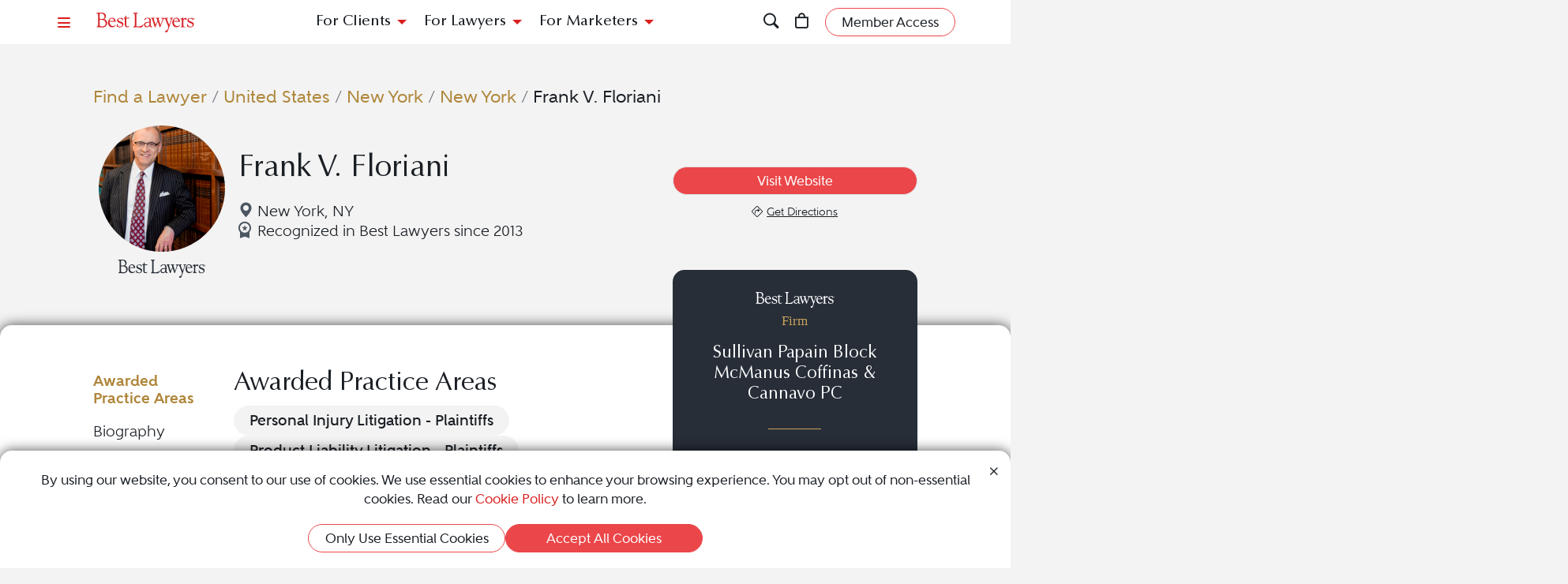

--- FILE ---
content_type: text/html; charset=utf-8
request_url: https://www.bestlawyers.com/lawyers/frank-v-floriani/140026
body_size: 14404
content:
<!DOCTYPE html><html lang=en class=k-webkit><head><meta charset=utf-8><meta name=viewport content="width=device-width, initial-scale=1"><meta name=description content="Frank V. Floriani is a Personal Injury Litigation - Plaintiffs and Product Liability Litigation - Plaintiffs attorney in New York, NY. Read Frank V. Floriani's profile to learn more about them and discover their Best Lawyers rankings."><meta property=og:site_name content="Best Lawyers"><meta property=og:title content="Frank V. Floriani - Personal Injury Litigation - Plaintiffs Lawyer - New York, NY"><meta property=og:description content="Frank V. Floriani is a Personal Injury Litigation - Plaintiffs and Product Liability Litigation - Plaintiffs attorney in New York, NY. Read Frank V. Floriani's profile to learn more about them and discover their Best Lawyers rankings."><meta property=og:url content=https://www.bestlawyers.com/lawyers/frank-v-floriani/140026><meta property=og:image content=https://www.bestlawyers.com/lawyer-share/frank-v-floriani-140026.png><meta property=og:type content=profiles><meta property=twitter:card content=summary_large_image><meta property=profile:first_name content="Frank V."><meta property=profile:last_name content=Floriani><title>Frank V. Floriani - Personal Injury Litigation - Plaintiffs Lawyer - New York, NY</title><link rel=canonical href=https://www.bestlawyers.com/lawyers/frank-v-floriani/140026><link rel=preconnect href=https://cdn.blrankings.com crossorigin><link rel=preconnect href=https://js.monitor.azure.com crossorigin><link rel=preconnect href=https://maps.googleapis.com crossorigin><link rel=preconnect href=https://www.googletagmanager.com><link rel=preconnect href=https://connect.facebook.net><link rel=preconnect href=https://snap.licdn.com><link rel=preconnect href=https://px.ads.linkedin.com crossorigin><link rel=preconnect href=https://js.hubspot.com crossorigin><link rel=preconnect href=https://js.hscollectedforms.net crossorigin><link rel=preconnect href=https://js.hs-analytics.net><link rel=preconnect href=https://js.hs-banner.com><link rel=preload href=https://cdn.blrankings.com/shared/fonts/bootstrap-icons.woff2?24e3eb84d0bcaf83d77f904c78ac1f47 as=font crossorigin><link rel=preload href=https://cdn.blrankings.com/best-lawyers/static/fonts.min.css as=style crossorigin onload="this.onload=null;this.rel='stylesheet'"><noscript><link rel=preload href=https://cdn.blrankings.com/best-lawyers/static/fonts.min.css as=style><link rel=stylesheet href=https://cdn.blrankings.com/best-lawyers/static/fonts.min.css></noscript><style id=loadHidden>.load-hidden{visibility:hidden !important}</style><style id=pageLoadHidden>.page-load-hidden{visibility:hidden !important}</style><noscript><style>.load-hidden{visibility:visible !important}.page-load-hidden{visibility:visible !important}</style></noscript><script>function AssetStyleLoaded(event){event.target.onload=null;event.target.rel='stylesheet';event.target.setAttribute('data-preload-loaded',true);if(document.querySelector('#loadHidden')&&document.querySelectorAll('link[rel=preload][data-preload-loaded=false]').length==1){document.querySelector('#loadHidden').remove();}
if(document.querySelector('#pageLoadHidden')&&document.querySelectorAll('link[rel=preload][data-preload-loaded=false]').length==0){document.querySelector('#pageLoadHidden').remove();}}</script><noscript><link rel=preload href=https://cdn.blrankings.com/best-lawyers/static/libraries/css/library-bootstrap-icons-bundle.min.css as=style><link rel=stylesheet href=https://cdn.blrankings.com/best-lawyers/static/libraries/css/library-bootstrap-icons-bundle.min.css></noscript><link rel=preload href=https://cdn.blrankings.com/best-lawyers/static/libraries/css/library-bootstrap-icons-bundle.min.css as=style data-preload-loaded=false onload=AssetStyleLoaded(event)><noscript><link rel=preload href=https://cdn.blrankings.com/best-lawyers/static/libraries/css/library-kendojquery-common-bundle.min.css as=style><link rel=stylesheet href=https://cdn.blrankings.com/best-lawyers/static/libraries/css/library-kendojquery-common-bundle.min.css></noscript><link rel=preload href=https://cdn.blrankings.com/best-lawyers/static/libraries/css/library-kendojquery-common-bundle.min.css as=style data-preload-loaded=false onload=AssetStyleLoaded(event)><noscript><link rel=preload href=https://cdn.blrankings.com/best-lawyers/static/libraries/css/library-kendojquery-button-bundle.min.css as=style><link rel=stylesheet href=https://cdn.blrankings.com/best-lawyers/static/libraries/css/library-kendojquery-button-bundle.min.css></noscript><link rel=preload href=https://cdn.blrankings.com/best-lawyers/static/libraries/css/library-kendojquery-button-bundle.min.css as=style data-preload-loaded=false onload=AssetStyleLoaded(event)><noscript><link rel=preload href=https://cdn.blrankings.com/best-lawyers/static/libraries/css/library-kendojquery-dropdownlist-bundle.min.css as=style><link rel=stylesheet href=https://cdn.blrankings.com/best-lawyers/static/libraries/css/library-kendojquery-dropdownlist-bundle.min.css></noscript><link rel=preload href=https://cdn.blrankings.com/best-lawyers/static/libraries/css/library-kendojquery-dropdownlist-bundle.min.css as=style data-preload-loaded=false onload=AssetStyleLoaded(event)><noscript><link rel=preload href=https://cdn.blrankings.com/best-lawyers/static/libraries/css/library-kendojquery-list-bundle.min.css as=style><link rel=stylesheet href=https://cdn.blrankings.com/best-lawyers/static/libraries/css/library-kendojquery-list-bundle.min.css></noscript><link rel=preload href=https://cdn.blrankings.com/best-lawyers/static/libraries/css/library-kendojquery-list-bundle.min.css as=style data-preload-loaded=false onload=AssetStyleLoaded(event)><noscript><link rel=preload href=https://cdn.blrankings.com/best-lawyers/static/libraries/css/library-swiper-bundle.min.css as=style><link rel=stylesheet href=https://cdn.blrankings.com/best-lawyers/static/libraries/css/library-swiper-bundle.min.css></noscript><link rel=preload href=https://cdn.blrankings.com/best-lawyers/static/libraries/css/library-swiper-bundle.min.css as=style data-preload-loaded=false onload=AssetStyleLoaded(event)><noscript><link rel=preload href="/css/layout-libraries-page-bundle.min.css?q=bl-20260123-06-production" as=style><link rel=stylesheet href="/css/layout-libraries-page-bundle.min.css?q=bl-20260123-06-production"></noscript><link rel=preload href="/css/layout-libraries-page-bundle.min.css?q=bl-20260123-06-production" as=style data-preload-loaded=false onload=AssetStyleLoaded(event)><noscript><link rel=preload href="/css/layout-base-page-bundle.min.css?q=bl-20260123-06-production" as=style><link rel=stylesheet href="/css/layout-base-page-bundle.min.css?q=bl-20260123-06-production"></noscript><link rel=preload href="/css/layout-base-page-bundle.min.css?q=bl-20260123-06-production" as=style data-preload-loaded=false onload=AssetStyleLoaded(event)><noscript><link rel=preload href="/css/lawyerprofile-lawyer-page-bundle.min.css?q=bl-20260123-06-production" as=style><link rel=stylesheet href="/css/lawyerprofile-lawyer-page-bundle.min.css?q=bl-20260123-06-production"></noscript><link rel=preload href="/css/lawyerprofile-lawyer-page-bundle.min.css?q=bl-20260123-06-production" as=style data-preload-loaded=false onload=AssetStyleLoaded(event)><script>var azureInstrumentationKey='7d7ea3b8-0762-44a8-9c09-f818656740d0';</script><script src=/shared/libraries/azure/appInsights.min.js async defer></script><script>(function(w,d,s,l,i){w[l]=w[l]||[];w[l].push({'gtm.start':new Date().getTime(),event:'gtm.js'});var f=d.getElementsByTagName(s)[0],j=d.createElement(s),dl=l!='dataLayer'?'&l='+l:'';j.async=true;j.defer=true;j.src='https://www.googletagmanager.com/gtm.js?id='+i+dl;f.parentNode.insertBefore(j,f);})(window,document,'script','dataLayer','GTM-MJD358SN');</script><noscript><iframe src="https://www.googletagmanager.com/ns.html?id=GTM-MJD358SN" height=0 width=0 style=display:none;visibility:hidden></iframe></noscript><body class="d-print-block load-hidden"><noscript><div style="border:1px solid #AAAAAA;background:white;color:#AA0000;padding:1rem;margin-bottom:1rem">This website requires JavaScript in order to bring you the best user experience possible. Please <a rel=nofollow style=color:inherit;text-decoration:underline href=https://support.google.com/adsense/answer/12654 target=_blank>enable the use of scripts in your browser</a> and reload the page.</div></noscript><header id=bl-header class="sticky-top background-white px-indent is-top"><div class="navbar navbar-light py-2"><div class="d-flex align-items-center justify-content-between w-100"><button class="navbar-toggler border-0 rounded-0 p-0" type=button data-bs-toggle=offcanvas data-bs-target=#hamburgerMenu aria-controls=hamburgerMenu title=Menu> <span class="bi bi-list text-red"></span> </button><div class="ms-2 ms-sm-4 navbar-brand p-0 position-relative overflow-visible"><a href="/" class=d-block> <img class=img-fluid src=https://cdn.blrankings.com/best-lawyers/logos/best-lawyers.svg alt="Best Lawyers logo" width=125 height=25 oncontextmenu="return false"> </a></div><div class="d-flex align-items-center justify-content-end navbar-end-menu"><div id=headerMenu class="d-none d-lg-flex align-items-center justify-content-center gap-3 navbar-center-menu w-100 h7 mb-0"><button class="btn btn-link collapsed" type=button data-bs-toggle=collapse data-bs-target=#forClients aria-expanded=false aria-controls=forClients> For Clients </button> <button class="btn btn-link collapsed" type=button data-bs-toggle=collapse data-bs-target=#forLawyers aria-expanded=false aria-controls=forLawyers> For Lawyers </button> <button class="btn btn-link collapsed" type=button data-bs-toggle=collapse data-bs-target=#forMarketers aria-expanded=false aria-controls=forMarketers> For Marketers </button></div><div class="collapse multi-collapse flex-grow-1 position-relative h-100 d-block" id=searchCollapse>&nbsp;<div id=headerSearch class="fs-8 background-off-white rounded py-0 border-0 text-charcoal align-items-center justify-content-end"><span class="bi bi-search fs-7 d-none"></span> <input type=search id=header-search-query class="fs-8 background-transparent border-0 w-100 h-100" placeholder="Search for Lawyer or Firm by Name or Legal Issue" aria-label="Search lawyer, firm or legal topic in your area" autocomplete=off autocorrect=false> <button id=headerSearchHide class="background-transparent border-0 p-0" type=button data-bs-toggle=collapse data-bs-target=#searchCollapse aria-expanded=false aria-controls=searchCollapse title="Hide Search"> <span class="bi bi-x fs-5"></span> </button></div></div><button id=headerSearchShow class="d-inline-block background-transparent border-0 p-0" type=button data-bs-toggle=collapse data-bs-target=#searchCollapse aria-expanded=false aria-controls=searchCollapse title=Search> <span class="bi bi-search fs-7 text-red-hover"></span> </button> <a class="d-inline-block mx-3 position-relative" id=cart-header-link href=/store/publications-and-subscriptions data-user-authenticated=false title=Store> <span class="bi bi-bag fs-7 text-red-hover"></span> <span id=cartIndicator class="position-absolute translate-middle badge rounded-pill bg-danger d-none"> <span id=cartCount class="text-white d-inline-block py-0 px-1"></span> </span> </a><div id=accountMenu class="flex-shrink-0 d-flex align-items-center"><a class="btn rounded-pill px-3 py-1 fs-8 fw-600 border border-1 border-coral background-coral-hover text-charcoal text-white-hover account-link account-text" href=https://sso.bestlawyers.com/account/login title="Member Access"> <span>Member Access</span> </a> <a class="d-inline-block background-transparent border-0 p-0" href=https://sso.bestlawyers.com/account/login title="Member Access"> <span alt="Member Access" class="bi bi-person-circle fs-6 text-red-hover account-image"></span> </a></div></div></div></div><nav id=headerNavCollapse class="position-absolute start-0 w-100 fs-8 d-none d-lg-block" aria-label="Header Navigation"><div class="collapse multi-collapse background-white bs-bottom" id=forClients><div class="d-flex pt-2 pb-3 px-indent"><div class=flex-shrink-0><a class=mt-0 href=/find-a-lawyer>Find a Lawyer</a></div><div class="divider background-light-gray-1 ms-4 me-3 flex-grow-1 h-auto"></div><div class=flex-grow-1><div class=row><div class="col-6 col-xl-3 px-3">Legal Guides<hr><a href=https://www.bestlawyers.com/legal-guide/united-states/family-law title="Family Law"> Family Law </a> <a href=https://www.bestlawyers.com/legal-guide/united-states/criminal-law title="Criminal Law"> Criminal Law </a> <a href=https://www.bestlawyers.com/legal-guide/united-states/corporate-law-commercial-litigation title="Corporate Law &amp; Commercial Litigation"> Corporate Law &amp; Commercial Litigation </a> <a href=https://www.bestlawyers.com/legal-guide/united-states/injury-malpractice title="Injury &amp; Malpractice"> Injury &amp; Malpractice </a> <a href=https://www.bestlawyers.com/legal-guide/united-states/employment-law title="Employment Law"> Employment Law </a></div><div class="col-6 col-xl-3 px-3"><div class="d-flex justify-content-between align-items-baseline">Insights <a class="mt-0 fs-9 text-brighten-hover" href=/legal-insights> <span class="d-inline-flex align-items-center"> <span class="d-inline-block me-1">View All Insights</span> <span class="bi bi-chevron-right red-chevron text-coral fs-10 fw-600"></span> </span> </a></div><hr><a href=/legal-insights/results/trending>Trending Articles</a> <a href=/legal-insights/results/for-clients>Insights for Clients</a></div><div class="col-12 col-xl-6 mt-4 mt-xl-0 px-3"><div class="d-flex justify-content-between align-items-baseline">Publications <a class="mt-0 fs-9 text-brighten-hover" href=/publications> <span class="d-inline-flex align-items-center"> <span class="d-inline-block me-1">View All Publications</span> <span class="bi bi-chevron-right red-chevron text-coral fs-10 fw-600"></span> </span> </a></div><hr><div class=row><div class=col-6>Business Editions<div class=px-3><a href=https://www.bestlawyers.com/publications/litigation-2025 title="Litigation 2025"> Litigation 2025 </a> <a href=https://www.bestlawyers.com/publications/women-in-the-law-2025 title="Women in the Law 2025"> Women in the Law 2025 </a></div></div><div class=col-6>Regional Editions<div class=px-3><a href=https://www.bestlawyers.com/publications/canada-2026 title="Canada 2026"> Canada 2026 </a> <a href=https://www.bestlawyers.com/publications/new-york-area-2026 title="New York Area 2026"> New York Area 2026 </a> <a href=https://www.bestlawyers.com/publications/southern-california-2026 title="Southern California 2026"> Southern California 2026 </a> <a href=https://www.bestlawyers.com/publications/south-florida-2026 title="South Florida 2026"> South Florida 2026 </a> <a href=https://www.bestlawyers.com/publications/northern-california-2026 title="Northern California 2026"> Northern California 2026 </a></div></div></div></div></div></div></div></div><div class="collapse multi-collapse background-white bs-bottom" id=forLawyers><div class="d-flex pt-2 pb-3 px-indent"><div class=flex-shrink-0><a class="mt-0 text-gold-on-light" href=/nominate>Nominate a Lawyer</a> <a class=mt-4 href=/highlighted>Highlighted Firms & Lawyers</a> <a class=mt-4 href=/in-the-news>In the News</a> <a class=mt-4 href=/digital-marketing-platform>Grow Leads for Your Firm</a> <a class=mt-4 href=/ones-to-watch>Ones to Watch</a></div><div class="divider background-light-gray-1 ms-4 me-3 flex-grow-1 h-auto"></div><div class=flex-grow-1><div class=row><div class="col-6 col-xl-4 px-3"><div class="d-flex justify-content-between align-items-baseline">Insights <a class="mt-0 fs-9 text-brighten-hover" href=/legal-insights> <span class="d-inline-flex align-items-center"> <span class="d-inline-block me-1">View All Insights</span> <span class="bi bi-chevron-right red-chevron text-coral fs-10 fw-600"></span> </span> </a></div><hr><a href=/legal-insights/results/trending>Trending Articles</a> <a href=/legal-insights/results/for-lawyers>Insights for Lawyers</a></div></div></div></div></div><div class="collapse multi-collapse background-white bs-bottom" id=forMarketers><div class="d-flex pt-2 pb-3 px-indent"><div class="d-flex flex-column justify-content-between flex-shrink-0"><a class=mt-0 href=/digital-marketing-platform>Build Your Law Firm Brand</a> <a class=mt-4 href=/nominate>Nominate a Lawyer</a> <a class=mt-4 href=/methodology/publicizing-guidelines>Publicizing Guidelines</a> <a class=mt-4 href=/store/publications-and-subscriptions data-user-authenticated=false>Store</a></div><div class="divider background-light-gray-1 ms-4 me-3 flex-grow-1 h-auto"></div><div class=flex-grow-1><div class=row><div class="col-6 col-xl-4 px-3"><div class="d-flex justify-content-between align-items-baseline">Insights <a class="mt-0 fs-9 text-brighten-hover" href=/legal-insights> <span class="d-inline-flex align-items-center"> <span class="d-inline-block me-1">View All Insights</span> <span class="bi bi-chevron-right red-chevron text-coral fs-10 fw-600"></span> </span> </a></div><hr><a href=/legal-insights/results/trending>Trending Articles</a> <a href=/legal-insights/results/for-marketers>Insights for Marketers</a></div></div></div></div></div></nav></header><main class="container background-white-lg mb-n3 page-load-hidden" role=main><script type=application/ld+json>{"@context":"https://schema.org","@type":"Person","@id":"https://www.bestlawyers.com/lawyers/frank-v-floriani/140026","name":"Frank V. Floriani","image":"https://cdn.blrankings.com/best-lawyers/lawyer-images/frank-v-floriani-140026?t=2021021120165442","url":"https://www.bestlawyers.com/lawyers/frank-v-floriani/140026","worksFor":{"@context":"https://schema.org","@type":"LegalService","name":"Sullivan Papain Block McManus Coffinas & Cannavo PC","address":{"@type":"PostalAddress","addressCountry":"US","addressRegion":"New York","addressLocality":"New York","streetAddress":"120 Broadway, 27th Floor","postalCode":"10271"},"url":"https://www.bestlawyers.com/firms/sullivan-papain-block-mcmanus-coffinas-cannavo-pc/28121/US"},"description":"Frank V. Floriani is an experienced attorney specializing in Personal Injury Litigation - Plaintiffs and Product Liability Litigation - Plaintiffs. They have been practicing law since 1977 and have been recognized by Best Lawyers since 2013.","telephone":"212-732-9000","sameAs":["https://www.triallaw1.com/attorney/frank-v-floriani/"],"alumniOf":[{"@type":"EducationalOrganization","name":"Hofstra University"},{"@type":"EducationalOrganization","name":"University of Dayton"}],"award":["Best Lawyers 'Lawyer of the Year' Product Liability Litigation - Plaintiffs New York City 2015","Recognized in The Best Lawyers in America in 2026 for work in Personal Injury Litigation - Plaintiffs and Product Liability Litigation - Plaintiffs"],"knowsAbout":["Personal Injury Litigation - Plaintiffs","Product Liability Litigation - Plaintiffs"]}</script><div id=lawyerProfile data-lawyer-id=140026 data-firm-id=13259 data-profile-type=Paid><div class="px-indent pt-indent hero-wrapper background-off-white"><div class="pb-5 pb-sm-0"><script>var googleRecaptchaV2ClientKey="6LegezAUAAAAAIYFdPqa1qNHBtaQ_4MZmvNSz4r2";</script><div class=row><div class="col-12 col-sm-11 offset-sm-1 hero-container"><div class="row mb-3"><div class=col-12><div id=breadcrumbs class="breadcrumb-custom fs-6"><a class="text-gold-on-light td-none td-underline-hover fw-600" href=/find-a-lawyer> Find a Lawyer </a> <span class=breadcrumb-separator>&nbsp;/&nbsp;</span> <a class="text-gold-on-light td-none td-underline-hover fw-600" href=/united-states> United States </a> <span class=breadcrumb-separator>&nbsp;/&nbsp;</span> <a class="text-gold-on-light td-none td-underline-hover fw-600" href=/united-states/new-york> New York </a> <span class=breadcrumb-separator>&nbsp;/&nbsp;</span> <a class="text-gold-on-light td-none td-underline-hover fw-600" href=/united-states/new-york/new-york> New York </a> <span class=breadcrumb-separator>&nbsp;/&nbsp;</span> <span class=fw-600>Frank V. Floriani</span></div></div></div><div class="lawyer-details row d-print-block align-items-center align-items-xl-start"><div class="col-12 col-xl-2 avatar-image mb-2"><div class="d-flex flex-column align-items-center"><img class="rounded-circle mb-2" src="https://cdn.blrankings.com/best-lawyers/lawyer-images/frank-v-floriani-140026?t=2021021120165442" alt="Frank V. Floriani"> <img id=best-lawyers-logo class=img-fluid src=https://cdn.blrankings.com/best-lawyers/logos/best-lawyers-black.svg alt="Best Lawyers logo" oncontextmenu="return false"></div></div><div class="d-flex flex-column col-12 col-xl-5 my-auto"><h1 class="lawyer-name fs-3 mt-auto align-self-center align-self-xl-start text-center text-xl-start mb-3">Frank V. Floriani</h1><div class="lawyer-detail-grid d-flex flex-column flex-xl-row flex-wrap align-items-center mb-3"><span class="location-icon bi bi-geo-alt-fill text-md-nowrap fs-7 fw-500"> New York, NY </span> <span class="fs-7 fw-500 text-md-nowrap d-flex"> <img class=recognized-icon src=https://cdn.blrankings.com/best-lawyers/icons/recognized_award_ribbon.svg alt="recognized lawyers icon" height=30 width=16> Recognized in Best Lawyers since 2013 </span></div></div><div class="col-12 col-xl-5 d-flex flex-column flex-xl-row justify-content-xl-end px-md-0 mt-0 mt-xl-3 fixed-height-row mb-sm-5 mb-xl-0"><div class="d-flex flex-column align-items-center justify-content-center align-items-xl-end flex-grow-1 hero-btn-links"><div class="d-flex justify-content-center w-100"><a class="ga-lawyer-link w-100 mx-auto mx-md-0 btn rounded-pill px-3 py-1 fs-8 fw-600 border border-1 background-coral border coral border-coral-hover text-white background-transparent-hover text-coral-hover mb-2" href="https://www.triallaw1.com/attorney/frank-v-floriani/" title="https://www.triallaw1.com/attorney/frank-v-floriani/" target=_blank rel=noopener> <span>Visit Website</span> </a></div><div class="d-flex justify-content-center justify-content-lg-evenly geo-btn-links w-100"><a href=https://www.google.com/maps/search/120+Broadway%2c+27th+Floor+New+York+NY+US title="See map location" target=_blank class="ga-lawyer-directions d-flex justify-content-center align-items-center"> <span class="bi bi-sign-turn-right me-1 fs-9"></span> <span class="td-none-hover td-underline fs-9 fw-500">Get Directions</span> <span class=visually-hidden>Navigate to map location for Frank V. Floriani</span> </a></div></div></div></div></div></div><div class="modal fade" id=socialMediaShare aria-labelledby=socialMediaShareLabel aria-hidden=true><div class="modal-dialog modal-dialog-centered"><div class=modal-content><div class="modal-header border-0 mt-n1 px-2 py-1 background-coral rounded-top"><div class=text-white id=socialMediaShareLabel>Share This Profile <span class="bi bi-share-fill"></span></div><button type=button class="btn btn-link me-0 ms-auto p-0" data-bs-dismiss=modal aria-label=Close> <span class="bi bi-x text-white text-med-gray-1-hover"></span> </button></div><div class="modal-body fs-7 fw-600 p-2 text-center text-charcoal">Post on Social<div class="contact-icons d-flex flex-wrap justify-content-center mt-2 mb-3 fs-6"><button type=button class="background-charcoal border-charcoal-hover text-charcoal-hover text-white position-relative rounded-circle background-transparent-hover border border-1 border-transparent d-flex justify-content-center align-items-center share-linkedin" title="Share this profile to LinkedIn"> <span class="bi bi-linkedin"></span> <span class=visually-hidden>Share profile for Frank V. Floriani on LinkedIn</span> </button> <button type=button class="background-blue-gray border-blue-gray-hover text-blue-gray-hover text-white position-relative rounded-circle background-transparent-hover border border-1 border-transparent d-flex justify-content-center align-items-center share-facebook" title="Share this profile to Facebook"> <span class="bi bi-facebook"></span> <span class=visually-hidden>Share profile for Frank V. Floriani on Facebook</span> </button> <button type=button class="background-charcoal border-charcoal-hover text-charcoal-hover text-white position-relative rounded-circle background-transparent-hover border border-1 border-transparent d-flex justify-content-center align-items-center share-twitter" title="Share this profile to Twitter"> <span class="bi bi-twitter-x"></span> <span class=visually-hidden>Share profile for Frank V. Floriani on Twitter</span> </button></div><button type=button class="border-0 fs-7 fw-600 share-copy-link" aria-label="Copy Link" data-bs-container=body data-bs-toggle=popover data-bs-trigger=focus data-bs-placement=bottom data-bs-content=Copied!> <span class="bi bi-link"></span> Copy Link </button> <label> Share Url: <input type=text class="border-0 rounded w-100 px-2 fs-9" value=https://www.bestlawyers.com/lawyers/frank-v-floriani/140026> </label></div></div></div></div><script>var socialMediaShareUrl='https://www.bestlawyers.com/lawyers/frank-v-floriani/140026';var socialMediaShareTitle='Frank V. Floriani';</script></div></div><div class="container px-indent pt-indent rounded-top mt-n3 position-relative tab-shadow background-white text-charcoal lawyer-profile-container"><div class=row><div class="col-12 col-sm-11 offset-sm-1 lawyer-profile-section-wrapper"><div class=row><div class="col-12 d-flex d-xl-none justify-content-center mt-n5 mb-3 mb-xl-0"><div class="card card-firm d-flex flex-column border-0 rounded text-white background-dark-blue-gray background-dark-blue-gray-highlighted-hover" data-traffic-id=0 data-traffic-category=firm data-traffic-reported=false><div class="firm-profile-section text-center d-flex flex-column p-3"><div class=logo><img class="mb-0 img-fluid lazyload" data-src=https://cdn.blrankings.com/best-lawyers/logos/best-lawyers-white.svg alt="Best Lawyers logo" width=100 height=20 oncontextmenu="return false"><p class="text-gold fs-8 fw-400">Firm</div><div class=my-auto><div class="mb-4 h6">Sullivan Papain Block McManus Coffinas &amp; Cannavo PC</div><hr class="border-top border-top-1 background-transparent border-gold w-25 mx-auto mb-4"><p class="fs-8 fw-500 mb-0">10 Best Lawyers awards</div></div><div class="link-section-profile-card d-flex justify-content-center"><a class="btn rounded-pill firm-profile-link align-self-end border border-1 border-gold text-white fs-8 fw-600 background-gold-hover px-3" href=/firms/sullivan-papain-block-mcmanus-coffinas-cannavo-pc/28121/US>Visit Firm Profile</a></div><div class="logo-section-profile-card background-white overflow-hidden rounded-bottom d-flex flex-row"><img class=lazyload data-src="https://cdn.blrankings.com/best-lawyers/firm-profile-images/sullivan-papain-block-mcmanus-coffinas-cannavo-pc-us-28121?t=2025070914572060" title="Sullivan Papain Block McManus Coffinas &amp; Cannavo PC" alt="Sullivan Papain Block McManus Coffinas &amp; Cannavo PC logo" oncontextmenu="return false"></div></div></div><div id=navbar-profile-wrapper class="col-12 col-xl-2"><div id=navbar-profile class="d-flex flex-column align-items-stretch background-white position-sticky"><div id=navbar-profile-lawyer class="swiper overflow-hidden w-100"><nav class="swiper-wrapper nav nav-pills d-flex flex-row flex-xl-column profile-menu-nav fs-7 fw-500"> <button class="swiper-slide nav-link active" data-scroll-to=#awardedPracticeAreas>Awarded Practice Areas</button> <button class="swiper-slide nav-link" data-scroll-to=#biographySection>Biography</button> <button class="swiper-slide nav-link" data-scroll-to=#overviewSection>Overview</button> <button class="swiper-slide nav-link" data-scroll-to=#clientCommentsSection>Client Testimonials</button> <button class="swiper-slide nav-link" data-scroll-to=#awardsAndPracticeSection>Awards & Focus</button> <button class="swiper-slide nav-link" data-scroll-to=#newsAndMediaSection>News & Media</button> <button class="swiper-slide nav-link" data-scroll-to=#caseHistorySection>Case History</button> </nav><div class=swiper-button-prev><div class=swiper-button-prev-arrow aria-label="Previous Arrow Button"></div></div><div class=swiper-button-next><div class=swiper-button-next-arrow aria-label="Next Arrow Button"></div></div></div></div></div><div class="col-12 col-xl-10"><div class="d-flex flex-column flex-xl-row"><div class="order-2 order-xl-1"><section id=awardedPracticeAreas class="pe-xl-2 pt-1"><h4 class=section-title>Awarded Practice Areas</h4><div class=section-content><div class="text-charcoal mt-0"><div><div class="d-flex flex-wrap gap-2"><span class="rounded-pill bg-offwhite px-3 py-1 fs-7 fw-700 practice-area-badge text-center"> Personal Injury Litigation - Plaintiffs </span> <span class="rounded-pill bg-offwhite px-3 py-1 fs-7 fw-700 practice-area-badge text-center"> Product Liability Litigation - Plaintiffs </span></div></div></div></div></section><section id=biographySection class=no-border><h4 class=section-title>Biography</h4><div class=section-content><div class="biography-text fs-7">Frank Floriani is a member of the firm and leads Sullivan Papain&rsquo;s <a target=_blank rel=noopener href="https://www.triallaw1.com/practice/product-liability/">Product Liability</a> and Complex Litigation department. A highly effective and deeply experienced litigator, Mr. Floriani takes pride in helping clients who are in the midst of challenging and often life-altering circumstances. His efforts have helped those clients recover tens of millions of dollars in verdicts and settlements.<p>Mr. Floriani&rsquo;s skills cross a broad legal spectrum, and he has guided an array of litigation matters, including cases involving defectively designed products, professional liability, maritime-related claims, construction site accidents, aviation disasters, railway worker claims, and toxic torts. His work also has set precedents in New York state &ndash; including the landmark <em>Friedman v. State of New York</em>, a seminal case on government liability for accidents stemming from poor roadway design. A second-generation lawyer, Mr. Floriani joined Sullivan Papain in 1979 and has been a member of the firm since 1986.</p><strong>Areas of Practice</strong><ul><li>Plaintiff&rsquo;s Personal Injury<li>Construction Accidents<li>Municipal Liability<li>Premises Liability<li>Product Liability<li>Mass Torts<li>Maritime Casualties<li>Professional Liability</ul><ul></ul></div></div></section></div><div class="order-1 order-xl-2 mt-xl-n6 mb-2 mb-xl-0 ms-0 ms-xl-4 d-none d-xl-flex justify-content-center justify-content-md-start firm-profile-card"><div class="card card-firm d-flex flex-column border-0 rounded text-white background-dark-blue-gray background-dark-blue-gray-highlighted-hover" data-traffic-id=0 data-traffic-category=firm data-traffic-reported=false><div class="firm-profile-section text-center d-flex flex-column p-3"><div class=logo><img class="mb-0 img-fluid lazyload" data-src=https://cdn.blrankings.com/best-lawyers/logos/best-lawyers-white.svg alt="Best Lawyers logo" width=100 height=20 oncontextmenu="return false"><p class="text-gold fs-8 fw-400">Firm</div><div class=my-auto><div class="mb-4 h6">Sullivan Papain Block McManus Coffinas &amp; Cannavo PC</div><hr class="border-top border-top-1 background-transparent border-gold w-25 mx-auto mb-4"><p class="fs-8 fw-500 mb-0">10 Best Lawyers awards</div></div><div class="link-section-profile-card d-flex justify-content-center"><a class="btn rounded-pill firm-profile-link align-self-end border border-1 border-gold text-white fs-8 fw-600 background-gold-hover px-3" href=/firms/sullivan-papain-block-mcmanus-coffinas-cannavo-pc/28121/US>Visit Firm Profile</a></div><div class="logo-section-profile-card background-white overflow-hidden rounded-bottom d-flex flex-row"><img class=lazyload data-src="https://cdn.blrankings.com/best-lawyers/firm-profile-images/sullivan-papain-block-mcmanus-coffinas-cannavo-pc-us-28121?t=2025070914572060" title="Sullivan Papain Block McManus Coffinas &amp; Cannavo PC" alt="Sullivan Papain Block McManus Coffinas &amp; Cannavo PC logo" oncontextmenu="return false"></div></div></div></div><section id=overviewSection class=top-border><h4 class=section-title>Overview</h4><div class=section-content><div class=overview><div class="overview-accordion d-xl-none"><div class=accordion id=overviewAccordion><div class=accordion-item><h2 class=accordion-header id=heading-location><button class="fw-700 fs-6 accordion-button py-2 ps-0 carat-red collapsed" type=button data-bs-toggle=collapse data-bs-target=#collapse-location aria-expanded=false aria-controls=collapse-location> Firm Location </button></h2><div id=collapse-location class="accordion-collapse collapse" aria-labelledby=heading-location><div class="accordion-body ps-0"><div class="card-deck flex-column"><div class="location-card p-3 rounded mb-3"><div class="d-flex justify-content-center h6 text-black"><span class=text-center> New York, New York </span></div><hr class="mx-auto my-3 border-1 w-25 text-coral"><div class="mb-3 d-flex align-items-top"><i class="bi bi-telephone-fill fs-8 me-1 text-blue-gray"></i> <a class="ga-lawyer-firm-phone text-charcoal td-underline td-none-hover fs-8" href=tel:2127329000 onclick="dataLayer.push({'locId':520323})"> 212-732-9000 </a></div><div class="d-flex align-items-top"><i class="bi bi-geo-alt-fill fs-8 me-1 text-blue-gray"></i> <a class="ga-lawyer-firm-directions text-charcoal td-underline td-none-hover fs-8" target=_blank href=https://www.google.com/maps/search/120+Broadway%2c+27th+Floor+New+York+NY+US onclick="dataLayer.push({'locId':520323})"> 120 Broadway, 27th Floor<br>New York, NY 10271 </a></div></div></div></div></div></div><div class=accordion-item><h2 class=accordion-header id=heading-education><button class="fw-700 fs-6 py-2 ps-0 accordion-button carat-red collapsed" type=button data-bs-toggle=collapse data-bs-target=#collapse-education aria-expanded=false aria-controls=collapse-education> Education </button></h2><div id=collapse-education class="accordion-collapse collapse" aria-labelledby=heading-education><div class="accordion-body ps-0"><ul class=list-group><li class=li-red>Hofstra University, J.D., graduated 1977<li class=li-red>University of Dayton, BS, graduated 1972</ul></div></div></div><div class=accordion-item><h2 class=accordion-header id=heading-affiliations><button class="fw-700 fs-6 accordion-button py-2 ps-0 carat-red collapsed" type=button data-bs-toggle=collapse data-bs-target=#collapse-affiliations aria-expanded=false aria-controls=collapse-affiliations> Affiliations </button></h2><div id=collapse-affiliations class="accordion-collapse collapse" aria-labelledby=heading-affiliations><div class="accordion-body ps-0"><ul class=list-group><li class=li-red>American Association for Justice - Member<li class=li-red>New York State Bar Association - Member<li class=li-red>New York State Trial Lawyers Association - Member</ul></div></div></div></div></div><div class="overview-tabs d-none d-xl-block"><div id=overviewTabsSwiper class=swiper role=tablist><div class=swiper-button-prev><div class="swiper-button-prev-arrow background-off-white text-charcoal border-off-white" aria-label="Previous Arrow Button"></div></div><div class=swiper-button-next><div class="swiper-button-next-arrow background-off-white text-charcoal border-off-white" aria-label="Next Arrow Button"></div></div><div class="swiper-wrapper nav nav-tabs" id=overviewTabs><div class="swiper-slide d-flex justify-content-center"><div class=nav-item role=presentation><div class="fw-700 fs-7 mb-2 text-center nav-link active overview-active-red" id=location-tab data-bs-toggle=tab data-bs-target=#location type=button role=tab aria-controls=location aria-selected=true>Firm Location</div></div></div><div class="swiper-slide d-flex justify-content-center"><div class=nav-item role=presentation><div class="fw-700 fs-7 nav-link mb-2 text-center overview-active-red" id=education-tab data-bs-toggle=tab data-bs-target=#education type=button role=tab aria-controls=education>Education</div></div></div><div class="swiper-slide d-flex justify-content-center"><div class=nav-item role=presentation><div class="fw-700 fs-7 nav-link mb-2 text-center overview-active-red" id=affiliations-tab data-bs-toggle=tab data-bs-target=#affiliations type=button role=tab aria-controls=affiliations>Affiliations</div></div></div></div></div><div class="tab-content d-none d-md-block" id=overviewTabsContent><div class="tab-pane fade show active" id=location role=tabpanel aria-labelledby=location-tab><div class="card-deck mt-3 ms-n3"><div class="location-card p-3 rounded"><div class="d-flex justify-content-center h6 text-black"><span class=text-center> New York, New York </span></div><hr class="mx-auto my-3 border-1 text-coral w-25"><div class="mb-3 d-flex align-items-top"><i class="bi bi-telephone-fill fs-8 me-1 text-blue-gray"></i> <a class="ga-lawyer-firm-phone text-charcoal td-underline td-none-hover fs-8" href=tel:2127329000 onclick="dataLayer.push({'locId':520323})"> 212-732-9000 </a></div><div class="d-flex align-items-top"><i class="bi bi-geo-alt-fill fs-8 me-1 text-blue-gray"></i> <a class="ga-lawyer-firm-directions text-charcoal td-underline td-none-hover fs-8" target=_blank href=https://www.google.com/maps/search/120+Broadway%2c+27th+Floor+New+York+NY+US onclick="dataLayer.push({'locId':520323})"> 120 Broadway, 27th Floor<br>New York, NY 10271 </a></div></div></div></div><div class="tab-pane fade" id=affiliations role=tabpanel aria-labelledby=affiliations-tab><div class=mt-3><ul class="list-group fs-7"><li class=li-red>American Association for Justice - Member<li class=li-red>New York State Bar Association - Member<li class=li-red>New York State Trial Lawyers Association - Member</ul></div></div><div class="tab-pane fade" id=education role=tabpanel aria-labelledby=education-tab><div class=mt-3><ul class="list-group fs-7"><li class=li-red>Hofstra University, J.D., graduated 1977<li class=li-red>University of Dayton, BS, graduated 1972</ul></div></div></div></div></div></div></section><section id=clientCommentsSection><div class="d-flex flex-column flex-md-row"><h4 class="section-title align-self-lg-end mb-0">Client Testimonials</h4><button class="client-comment-btn d-flex ms-md-auto border border-1 border-gold-on-light background-gold-on-light-hover text-charcoal rounded-pill background-white text-white-hover mt-2 mt-md-0 align-self-start fs-8 fw-600 align-self-md-center" data-bs-toggle=modal data-bs-target=#clientComments> <span class="fs-8 fw-600 py-1 px-3 bi bi-chat-right-text mx-auto"> Leave a Client Testimonial </span> </button></div></section><section id=awardsAndPracticeSection class=no-border><h4 class=section-title>Awards & Focus</h4><div class=section-content><div class="awards-practice-area-wrapper text-charcoal mt-0"><div class="loty-badges d-print-none d-flex flex-wrap mb-3" oncontextmenu="return false"><img class="award-badges pt-2" src=/Logos/LotY/140026/17516/21/S/Detail.png alt="Lawyer of the Year Badge - 2015 - Product Liability Litigation - Plaintiffs" oncontextmenu="return false" height=113px;></div><div class=mb-2><div class="list-heading fs-6 fw-700 mb-1">Named "Lawyer of the Year" by Best Lawyers<sup>&reg;</sup> for:</div><ul class=list-group><li class="col-12 fs-7 li-red">Product Liability Litigation - Plaintiffs, New York City (2015)</ul></div><div class=mb-2><div class="list-heading fs-6 fw-700 mb-1">Recognized in <em>The Best Lawyers in America<sup>&reg;</sup></em> 2026 for work in:</div><ul class=list-group><li class="fs-7 li-red">Personal Injury Litigation - Plaintiffs<li class="fs-7 li-red">Product Liability Litigation - Plaintiffs</ul></div><div class=mb-2><div class="list-heading fs-6 fw-700 mb-1">Awards:</div><ul class="list-group column-1 column-lg-2"><li class="col-12 fs-7 li-red">Super Lawyers magazine as one of the top lawyers in New York<li class="col-12 fs-7 li-red">Highest Rating (AV®) from Martindale-Hubbell Peer Review Rating<li class="col-12 fs-7 li-red">The Best Lawyers in America<li class="col-12 fs-7 li-red">Verdicts Hall of Fame<li class="col-12 fs-7 li-red">New York City Products Liability Lawyer of the Year, 2015</ul></div></div></div></section><div class="background-charcoal-rg-top-left carousel-profile-section rounded-top"><section class="pb-0 news-insight-section no-border" id=newsAndMediaSection><h4 class="section-title text-off-white pt-2">News & Media</h4><div class=section-content><div class="loading-container d-flex flex-row justify-content-center mt-3"><div class="loading-circle-wrapper position-relative"><img class=loading-circle src=https://cdn.blrankings.com/best-lawyers/website/loading/loading-circle-red.svg alt="Spinning circle" height=200 width=200> <img class="loading-b position-absolute" src=https://cdn.blrankings.com/best-lawyers/website/loading/loading-b-red.svg alt="Big letter B" height=200 width=200></div></div><div class=lazy-partial data-ajax-url="/lawyers/140026/news-and-media?version=2" data-loaded=false></div></div></section></div><section id=caseHistorySection><h4 class=section-title>Case History</h4><div class=section-content><div class=lazy-partial data-ajax-url="/lawyers/140026/case-history?version=2" data-loaded=true><div class=case-history><div class="list-heading fs-6 fw-700 mb-2">Cases</div><div class=mb-3><ul class=list-group><li class="fs-7 fw-700 mb-1 partial-list-style-bl">Friedman v. State of New York</ul><div class="fs-7 fw-500 ms-2 mt-1 ps-4">Won the landmark case Friedman v. State of New York, in which the state&rsquo;s highest court greatly expanded the rights of citizens in cases against municipalities over roadway designs that lead to accidents.</div></div><div class=mb-3><ul class=list-group><li class="fs-7 fw-700 mb-1 partial-list-style-bl">Apartment Complex Fire</ul><div class="fs-7 fw-500 ms-2 mt-1 ps-4">Won $22.65 million for two families whose members were injured or killed when their apartment complex caught fire.</div></div><div><ul class=list-group><li class="fs-7 fw-700 mb-1 partial-list-style-bl">Post-9/11 Rescue and Recovery Operations.</ul><div class="fs-7 fw-500 ms-2 mt-1 ps-4">Represented firefighters injured as a result of post-9/11 rescue and recovery operations.</div></div></div></div></div></section></div></div></div></div></div></div><button type=button class="back-to-top rounded-circle text-center border-charcoal border background-white d-none" onclick=ScrollToTop()> <span class="bi bi-arrow-up-short fs-5 fw-900 text-blue-gray"></span> <span class="fs-11 fw-900 d-none d-lg-block mt-n2 text-blue-gray">TOP</span> </button><div class="lawyer-profile-print-container profile-print-container d-none d-print-block" data-ajax-url="/lawyers/140026/print?version=2"><p class="mt-5 mb-3 fs-3 fw-700 text-center">Your browser is not fully compatible with our automatic printer friendly formatting.<p class="mt-3 mb-5 fs-3 fw-700 text-center">Please use the print button to print this profile page.</div><div class="fixed-loader d-print-none d-none justify-content-center align-items-center position-fixed top-0 left-0 w-100 h-100 m-0 p-0"><div class="loading-circle-wrapper position-relative"><img class=loading-circle src=https://cdn.blrankings.com/best-lawyers/website/loading/loading-circle-red.svg alt="Spinning circle" height=200 width=200> <img class="loading-b position-absolute" src=https://cdn.blrankings.com/best-lawyers/website/loading/loading-b-red.svg alt="Big letter B" height=200 width=200></div></div><div class="modal fade" id=clientComments data-bs-backdrop=static data-bs-keyboard=false aria-labelledby=clientCommentsLabel aria-hidden=true><div class="modal-dialog modal-dialog-centered"><div class=modal-content><div class="modal-header border-0 p-2"><button type=button class="btn btn-link me-0 ms-auto p-0" data-bs-dismiss=modal aria-label=Close> <span class="bi bi-x text-charcoal text-med-gray-1-hover"></span> </button></div><div class="modal-body fs-8 fw-600 py-0 px-4" v-if=IsSuccess>Your testimonial has been submitted!</div><div class="modal-body fs-8 fw-600 py-0 px-4 text-red" v-if=IsError>We have encountered an error and are unable to process your testimonial at this time. Please refresh the page and try again later.</div><div class="modal-body fs-8 fw-600 py-0 px-4" v-if="!IsSuccess &amp;&amp; !IsError"><div class="mt-n4 mb-3 fs-5 text-coral" id=clientCommentsLabel>Add a Client Testimonial</div><div class=row><div class="col-12 fs-8 text-center">You can leave a testimonial regarding your experience with Frank V. Floriani to help other clients in need of legal counsel. Please do not share any specific details surrounding pending legal matters.</div><div class="col-12 px-0 form-floating error-wrapper fs-7"><input type=text class="form-control border-charcoal background-transparent w-100" id=givenName placeholder="First Name*" v-model.trim=GivenName data-pristine-required-message=*Required required> <label for=givenName>First Name<span class=text-red>*</span></label></div><div class="col-12 px-0 form-floating error-wrapper fs-7"><input type=text class="form-control border-charcoal background-transparent w-100" id=familyName placeholder="Last Name*" v-model.trim=FamilyName data-pristine-required-message=*Required required> <label for=familyName>Last Name<span class=text-red>*</span></label></div><div class="col-12 px-0 form-floating error-wrapper fs-7"><input type=text class="form-control border-charcoal background-transparent w-100" id=title placeholder=Title v-model.trim=Title> <label for=title>Title</label></div><div class="col-12 px-0 form-floating error-wrapper fs-7"><input type=text class="form-control border-charcoal background-transparent w-100" id=company placeholder=Company v-model.trim=Company> <label for=company>Company</label></div><div class="col-12 px-0 form-floating error-wrapper fs-7"><input type=email class="form-control border-charcoal background-transparent w-100" id=emailAddress placeholder=Email* v-model.trim=EmailAddress data-pristine-email-message="Format is invalid" data-pristine-required-message=*Required required> <label for=emailAddress>Email<span class=text-red>*</span></label></div><div class="col-12 pt-3 px-0 error-wrapper fs-7"><label for=comment class="fs-9 text-light-gray-2 text-start d-block ps-1">Testimonial<span class=text-red>*</span></label> <textarea id=comment class="w-100 p-1" rows=4 placeholder="Leave a testimonial on your experience with Frank V. Floriani. Did you just consult them or hire them? Would you recommend Frank V. Floriani to others?" aria-label=Testimonial* v-model.trim=Comment data-pristine-required-message=*Required required></textarea></div><div class="col-12 px-0 mt-2 fs-7 d-flex align-items-center"><input id=permission class="k-checkbox c-pointer" type=checkbox v-model=Permission> <label for=permission class="ms-3 c-pointer text-start fs-10"> I give permission for my name to be shared with Frank V. Floriani and for my testimonials to be published on their profile. </label></div></div></div><div class="modal-footer border-0 mt-1 pt-2 px-4"><div class="fw-600 fs-8 text-center text-red mb-3" v-html=ErrorMessage v-if=ErrorMessage></div><div><button type=button class="btn rounded-pill px-3 py-1 fs-8 fw-600 border border-1 border-coral background-coral background-transparent-hover text-white text-charcoal-hover" v-on:click=ValidateAndSubmit v-if="!IsSuccess &amp;&amp; !IsError"> Submit </button> <button type=button class="btn rounded-pill px-3 py-1 fs-8 fw-600 border border-1 border-coral background-coral-hover text-charcoal text-white-hover" data-bs-dismiss=modal> Close </button></div><div v-if="!IsSuccess &amp;&amp; !IsError" id=clientCommentsGoogleCaptcha class=mt-3></div></div></div></div></div></main><nav class="offcanvas offcanvas-start m-0 accordion accordion-flush background-charcoal text-white" id=hamburgerMenu tabindex=-1 aria-label="Hamburger Menu" data-bs-backdrop=true><div class="offcanvas-body pt-0 pe-0 fs-7"><div class="d-flex justify-space-between align-items-start"><a class="py-2 text-white text-gold-hover" href=/search aria-label="Magnifying glass that links to the search page"><span class="bi bi-search"></span></a> <button type=button class="btn btn-link me-0 ms-auto py-2 px-3" data-bs-dismiss=offcanvas aria-label=Close><span class="bi bi-x text-red text-white-hover"></span></button></div><a href="/">Home</a> <a id=navAccountMenu href=https://sso.bestlawyers.com/account/login>Log In</a><hr class="border-top border-top-1 background-transparent border-gold me-3"><a class=text-gold href=/nominate>Begin Nomination</a> <a href=/find-a-lawyer>Find a Lawyer</a><hr class="border-top border-top-1 background-transparent border-gold me-3"><div class="text-light-gray-1 fs-9">For Clients</div><hr class="border-top border-top-1 background-transparent border-light-blue-gray my-2 me-3"><div class="accordion-item border-0 rounded-top" data-background=background-blue-gray><div class="accordion-header accordion-item px-3 py-0" id=legalGuidesHeading><button class="accordion-button collapsed background-transparent border-0 text-white fs-7" type=button data-bs-toggle=collapse data-bs-target=#legalGuidesMenu aria-controls=legalGuidesMenu> Legal Guides </button></div><div id=legalGuidesMenu class="accordion-collapse collapse accordion accordion-flush" aria-labelledby=legalGuidesHeading data-bs-parent=#hamburgerMenu><div class="accordion-body text-white ps-3 pe-0 py-0"><a href=https://www.bestlawyers.com/legal-guide/united-states/family-law title="Family Law" class=px-2> Family Law </a> <a href=https://www.bestlawyers.com/legal-guide/united-states/criminal-law title="Criminal Law" class=px-2> Criminal Law </a> <a href=https://www.bestlawyers.com/legal-guide/united-states/corporate-law-commercial-litigation title="Corporate Law &amp; Commercial Litigation" class=px-2> Corporate Law &amp; Commercial Litig... </a> <a href=https://www.bestlawyers.com/legal-guide/united-states/injury-malpractice title="Injury &amp; Malpractice" class=px-2> Injury &amp; Malpractice </a> <a href=https://www.bestlawyers.com/legal-guide/united-states/employment-law title="Employment Law" class=px-2> Employment Law </a></div></div></div><div class="accordion-item border-0 rounded-top" data-background=background-blue-gray><div class="accordion-header accordion-item px-3 py-0" id=insightsHeading><button class="accordion-button collapsed background-transparent border-0 text-white fs-7" type=button data-bs-toggle=collapse data-bs-target=#clientInsightsMenu aria-controls=clientInsightsMenu> Insights </button></div><div id=clientInsightsMenu class="accordion-collapse collapse accordion accordion-flush" aria-labelledby=insightsHeading data-bs-parent=#hamburgerMenu><div class="accordion-body text-white ps-3 pe-0 py-0"><a href=/legal-insights class=px-2>View All Insights</a> <a href=/legal-insights/results/trending class=px-2>Trending Articles</a> <a href=/legal-insights/results/for-clients class=px-2>For Clients</a></div></div></div><div class="accordion-item border-0 rounded-top" data-background=background-blue-gray><div class="accordion-header accordion-item px-3 py-0" id=publicationsHeading><button class="accordion-button collapsed background-transparent border-0 text-white fs-7" type=button data-bs-toggle=collapse data-bs-target=#publicationsMenu aria-controls=publicationsMenu> Publications </button></div><div id=publicationsMenu class="accordion-collapse collapse accordion accordion-flush" aria-labelledby=publicationsHeading data-bs-parent=#hamburgerMenu><div class="accordion-body text-white ps-3 pe-0 py-0"><a href=/publications class=px-2>View All Publications</a><div class="accordion-item border-0 rounded-top" data-background=background-light-blue-gray><div class=accordion-header id=publicationsBusinessHeading><button class="accordion-button collapsed background-transparent border-0 text-white fs-7 px-4" type=button data-bs-toggle=collapse data-bs-target=#publicationsBusinessMenu aria-controls=publicationsBusinessMenu> Business Editions </button></div><div id=publicationsBusinessMenu class="accordion-collapse collapse" aria-labelledby=publicationsBusinessHeading data-bs-parent=#publicationsMenu><div class="accordion-body text-white px-tier py-0"><a href=https://www.bestlawyers.com/publications/litigation-2025 title="Litigation 2025"> Litigation 2025 </a> <a href=https://www.bestlawyers.com/publications/women-in-the-law-2025 title="Women in the Law 2025"> Women in the Law 2025 </a></div></div></div><div class="accordion-item border-0 rounded-top" data-background=background-light-blue-gray><div class=accordion-header id=publicationsRegionalHeading><button class="accordion-button collapsed background-transparent border-0 text-white fs-7 px-4" type=button data-bs-toggle=collapse data-bs-target=#publicationsRegionalMenu aria-controls=publicationsRegionalMenu> Regional Editions </button></div><div id=publicationsRegionalMenu class="accordion-collapse collapse" aria-labelledby=publicationsRegionalHeading data-bs-parent=#publicationsMenu><div class="accordion-body text-white px-tier py-0"><a href=https://www.bestlawyers.com/publications/canada-2026 title="Canada 2026"> Canada 2026 </a> <a href=https://www.bestlawyers.com/publications/new-york-area-2026 title="New York Area 2026"> New York Area 2026 </a> <a href=https://www.bestlawyers.com/publications/southern-california-2026 title="Southern California 2026"> Southern California 2026 </a> <a href=https://www.bestlawyers.com/publications/south-florida-2026 title="South Florida 2026"> South Florida 2026 </a> <a href=https://www.bestlawyers.com/publications/northern-california-2026 title="Northern California 2026"> Northern California 2026 </a></div></div></div><a href=/publications/partnerships class=px-2>Partnerships</a></div></div></div><div class="text-light-gray-1 fs-9 mt-3">For Lawyers</div><hr class="border-top border-top-1 background-transparent border-light-blue-gray my-2 me-3"><a href=/highlighted>Highlighted Lawyers &amp; Firms</a> <a href=/in-the-news>In The News</a> <a href=/digital-marketing-platform>Grow Leads for Your Firm</a> <a href=/ones-to-watch>Ones to Watch</a><div class="accordion-item border-0 rounded-top" data-background=background-blue-gray><div class="accordion-header accordion-item px-3 py-0" id=insightsHeading><button class="accordion-button collapsed background-transparent border-0 text-white fs-7" type=button data-bs-toggle=collapse data-bs-target=#lawyerInsightsMenu aria-controls=lawyerInsightsMenu> Insights </button></div><div id=lawyerInsightsMenu class="accordion-collapse collapse accordion accordion-flush" aria-labelledby=insightsHeading data-bs-parent=#hamburgerMenu><div class="accordion-body text-white ps-3 pe-0 py-0"><a href=/legal-insights class=px-2>View All Insights</a> <a href=/legal-insights/results/trending class=px-2>Trending Articles</a> <a href=/legal-insights/results/for-lawyers class=px-2>For Lawyers</a></div></div></div><div class="text-light-gray-1 fs-9 mt-3">For Marketers</div><hr class="border-top border-top-1 background-transparent border-light-blue-gray my-2 me-3"><a href=/digital-marketing-platform>Build Your Law Firm Brand</a> <a href=/methodology/publicizing-guidelines>Publicizing Guidelines</a><div class="accordion-item border-0 rounded-top" data-background=background-blue-gray><div class="accordion-header accordion-item px-3 py-0" id=insightsHeading><button class="accordion-button collapsed background-transparent border-0 text-white fs-7" type=button data-bs-toggle=collapse data-bs-target=#marketerInsightsMenu aria-controls=marketerInsightsMenu> Insights </button></div><div id=marketerInsightsMenu class="accordion-collapse collapse accordion accordion-flush" aria-labelledby=insightsHeading data-bs-parent=#hamburgerMenu><div class="accordion-body text-white ps-3 pe-0 py-0"><a href=/legal-insights class=px-2>View All Insights</a> <a href=/legal-insights/results/trending class=px-2>Trending Articles</a> <a href=/legal-insights/results/for-marketers class=px-2>For Marketers</a></div></div></div><hr class="border-top border-top-1 background-transparent border-gold me-3"><div class="accordion-item border-0 rounded-top" data-background=background-blue-gray><div class="accordion-header accordion-item px-3 py-0" id=aboutHeading><button class="accordion-button collapsed background-transparent border-0 text-white fs-7" type=button data-bs-toggle=collapse data-bs-target=#aboutMenu aria-controls=aboutMenu> About </button></div><div id=aboutMenu class="accordion-collapse collapse accordion accordion-flush" aria-labelledby=aboutHeading data-bs-parent=#hamburgerMenu><div class="accordion-body text-white ps-3 pe-0 py-0"><div class="accordion-item border-0 rounded-top" data-background=background-light-blue-gray><div class=accordion-header id=ourCompanyHeading><button class="accordion-button collapsed background-transparent border-0 text-white fs-7 px-4" type=button data-bs-toggle=collapse data-bs-target=#ourCompanyMenu aria-controls=ourCompanyMenu> Our Company </button></div><div id=ourCompanyMenu class="accordion-collapse collapse" aria-labelledby=ourCompanyHeading data-bs-parent=#aboutMenu><div class="accordion-body text-white px-tier py-0"><a href=/about-us>About Us</a> <a href=/history>History</a> <a href=/leadership>Leadership</a> <a href=/advisory-board>Advisory Board</a> <a href=/cmo-advisory-board>CMO Advisory Board</a></div></div></div><a class=px-2 href=/community-sustainability-and-impact>Community Impact</a> <a class=px-2 href=/global-presence>Global Presence</a> <a class=px-2 href=/press>Press</a></div></div></div><div class="accordion-item border-0 rounded-top" data-background=background-blue-gray><div class="accordion-header accordion-item px-3 py-0" id=methodologyHeading><button class="accordion-button collapsed background-transparent border-0 text-white fs-7" type=button data-bs-toggle=collapse data-bs-target=#methodologyMenu aria-controls=methodologyMenu> Methodology </button></div><div id=methodologyMenu class="accordion-collapse collapse accordion accordion-flush" aria-labelledby=methodologyHeading data-bs-parent=#hamburgerMenu><div class="accordion-body text-white ps-3 pe-0 py-0"><a href=/methodology class=px-2>Methodology Overview</a> <a href=/methodology/timeline class=px-2>Timelines</a> <a href=/methodology/practice-areas class=px-2>Practice Areas</a> <a href=/methodology/faq class=px-2>FAQs</a></div></div></div><a href=/contact-us>Contact Us</a><hr class="border-top border-top-1 background-transparent border-gold me-3"><a class=text-gold href=/store/publications-and-subscriptions data-user-authenticated=false>Store</a></div></nav><footer class="container rounded-top tab-shadow mt-auto background-footer-gray"><div class="d-flex justify-content-center flex-column p-indent"><img class="img-fluid mx-auto mb-4 lazyload order-1" data-src=https://cdn.blrankings.com/best-lawyers/logos/best-lawyers-white.svg alt="Best Lawyers logo" width=200 height=40 oncontextmenu="return false"><div class="d-flex d-md-none justify-content-center mb-4 order-2" role=navigation><a class="fs-8 fw-700 me-3" aria-label=Facebook href="https://www.facebook.com/BestLawyersLLC/" target=_blank rel=noopener><span class="bi bi-facebook"></span></a> <a class="fs-8 fw-700 me-3" aria-label=Instagram href="https://www.instagram.com/bestlawyersllc/" target=_blank rel=noopener><span class="bi bi-instagram"></span></a> <a class="fs-8 fw-700 me-3" aria-label=LinkedIn href=https://www.linkedin.com/company/best-lawyers-llc target=_blank rel=noopener><span class="bi bi-linkedin"></span></a> <a class="fs-8 fw-700" aria-label=Twitter href=https://twitter.com/bestlawyers target=_blank rel=noopener><span class="bi bi-twitter-x"></span></a></div><div class="d-flex justify-content-center flex-column flex-md-row mb-4 order-4 order-md-3" role=navigation><a class="btn rounded-pill px-3 py-1 fs-8 fw-600 border border-1 border-light-gray-1 border-coral-hover text-white mx-auto mx-md-2 mx-lg-4 mb-3 mb-md-0" href=/find-a-lawyer>Find a Lawyer</a> <a class="btn rounded-pill px-3 py-1 fs-8 fw-600 border border-1 border-light-gray-1 border-coral-hover text-white mx-auto mx-md-2 mx-lg-4 mb-3 mb-md-0" href=/nominate>Nominate</a> <a id=footerAccountMenu class="btn rounded-pill px-3 py-1 fs-8 fw-600 border border-1 border-light-gray-1 border-coral-hover text-white mx-auto mx-md-2 mx-lg-4" href=https://sso.bestlawyers.com/account/login>Log In</a></div><div class="d-flex justify-content-center mb-4 order-3 order-md-4" role=navigation><a class="fs-8 fw-700 me-3 me-md-5 td-underline-hover" href=/about-us>About</a> <a class="fs-8 fw-700 me-3 me-md-5 td-underline-hover" href=/careers>Careers</a> <a class="fs-8 fw-700 me-3 me-md-5 td-underline-hover" href=/press>Press</a> <a class="fs-8 fw-700 me-3 me-md-5 td-underline-hover" href=/contact-us>Contact Us</a> <a class="d-none d-md-inline text-coral-hover fs-8 fw-700 me-3" aria-label="Facebook for Best Lawyers" href="https://www.facebook.com/BestLawyersLLC/" target=_blank rel=noopener><span class="bi bi-facebook"></span></a> <a class="d-none d-md-inline text-coral-hover fs-8 fw-700 me-3" aria-label="Instagram for Best Lawyers" href="https://www.instagram.com/bestlawyersllc/" target=_blank rel=noopener><span class="bi bi-instagram"></span></a> <a class="d-none d-md-inline text-coral-hover fs-8 fw-700 me-3" aria-label="LinkedIn for Best Lawyers" href=https://www.linkedin.com/company/best-lawyers-llc target=_blank rel=noopener><span class="bi bi-linkedin"></span></a> <a class="d-none d-md-inline text-coral-hover fs-8 fw-700" aria-label="Twitter for Best Lawyers" href=https://twitter.com/bestlawyers target=_blank rel=noopener><span class="bi bi-twitter-x"></span></a></div><div class="fs-9 text-light-gray-1 text-center order-5" role=navigation><a class="fs-9 text-light-gray-1 tt-none td-underline-hover" href=/privacy-policy>Privacy Policy</a> | <a class="fs-9 text-light-gray-1 tt-none td-underline-hover" href=/cookie-policy>Cookie Policy</a> | <a class="fs-9 text-light-gray-1 tt-none td-underline-hover" href=/terms-and-conditions>Terms and Conditions</a> | <a class="fs-9 text-light-gray-1 tt-none td-underline-hover" href="https://www.bestlawfirms.com/" target=_blank rel=noopener>Best Law Firms</a></div></div><div class="border-top border-light-gray-1 fs-9 text-light-gray-1 text-center p-2">&copy; 2010 - 2026 Best Lawyers &mdash; All Rights Reserved.</div></footer><script>var googleRecaptchaV2ClientKey="6LegezAUAAAAAIYFdPqa1qNHBtaQ_4MZmvNSz4r2";</script><div class="modal fade" id=unlockAccount data-bs-backdrop=static data-bs-keyboard=false aria-labelledby=unlockAccountLabel aria-hidden=true><div class="modal-dialog modal-dialog-centered"><div class=modal-content><div class="modal-header border-0 p-2"><button type=button class="btn btn-link me-0 ms-auto p-0" data-bs-dismiss=modal aria-label=Close> <span class="bi bi-x text-charcoal text-med-gray-1-hover"></span> </button></div><div class="modal-body fs-8 fw-600 py-0 px-4" v-if=IsSuccess>Your inquiry has been sent!</div><div class="modal-body fs-8 fw-600 py-0 px-4 text-red" v-if=IsError>We have encountered an error and are unable to send your message at this time. Please refresh the page and try again later.</div><div class="modal-body fs-8 fw-600 py-0 px-4" v-if="!IsSuccess &amp;&amp; !IsError"><div class="mt-n4 mb-3 fs-5 text-coral" id=unlockAccountLabel v-html=Title></div><p v-html=Subtitle><div class="row fw-500"><div class="col-12 px-0 form-floating error-wrapper fs-7"><input type=text class="form-control border-charcoal background-transparent w-100" id=name-contact-form placeholder=Name v-model.trim=Name required> <label for=name-contact-form>Name</label></div><div class="col-12 px-0 form-floating error-wrapper fs-7"><input type=email class="form-control border-charcoal background-transparent w-100" id=email-contact-form placeholder=Email v-model.trim=Email required> <label for=email-contact-form>Email</label></div><div class="col-12 px-0 form-floating error-wrapper fs-7"><input type=tel class="form-control border-charcoal background-transparent w-100" id=phone-contact-form placeholder=Phone v-model.trim=Phone> <label for=phone-contact-form>Phone (Optional)</label></div><div class="col-12 px-0 form-floating error-wrapper fs-7 pt-3"><textarea rows=4 aria-label=Message class=w-100 v-model.trim=Message data-pristine-required-message=*Required required></textarea></div></div></div><div class="modal-footer border-0 pt-3 px-4"><div v-if=ErrorMessage class="fw-600 fs-8 text-center text-red mb-3" v-html=ErrorMessage></div><div><button type=button class="btn rounded-pill px-3 py-1 fs-8 fw-600 border border-1 border-coral background-coral background-transparent-hover text-white text-charcoal-hover" v-on:click=ValidateAndSubmitUnlockAccount() v-if="!IsSuccess &amp;&amp; !IsError">Submit</button> <button type=button class="btn rounded-pill px-3 py-1 fs-8 fw-600 border border-1 border-coral background-coral-hover text-charcoal text-white-hover" data-bs-dismiss=modal>Close</button></div><div v-if="!IsSuccess &amp;&amp; !IsError" id=googleCaptcha class=mt-3></div></div></div></div></div><div class="cookie-notice position-fixed bottom-0 left-0 w-100 d-none" data-cookie-name=bl_cookie_policy_V4><div class="container tab-shadow px-4 py-3 rounded-top mt-n3 position-relative d-flex flex-column align-items-center justify-content-center background-white"><button id=close type=button class="position-absolute background-transparent" aria-label="Close Cookie Notice"> <span class="bi bi-x text-charcoal"></span> </button><p class="mt-1 mb-3 fs-8 fw-600 text-center text-charcoal">By using our website, you consent to our use of cookies. We use essential cookies to enhance your browsing experience. You may opt out of non-essential cookies. Read our <a class="text-red td-none td-underline-hover" href=/cookie-policy>Cookie Policy</a> to learn more.<div class="d-none d-lg-flex gap-4 justify-content-center"><button id=onlyEssentialCookies type=button class="btn rounded-pill px-3 py-1 fs-8 fw-600 border border-1 background-white background-coral-hover border-coral text-charcoal text-white-hover" style=min-width:250px> Only Use Essential Cookies </button> <button id=acceptAllCookies type=button class="btn rounded-pill px-3 py-1 fs-8 fw-600 border border-1 background-coral background-transparent-hover border-coral text-white text-charcoal-hover" style=min-width:250px> Accept All Cookies </button></div><div class="d-grid d-lg-none gap-2 w-100"><button id=onlyEssentialCookiesMobile type=button class="btn rounded-pill px-3 py-1 fs-8 fw-600 border border-1 background-white background-coral-hover border-coral text-charcoal text-white-hover"> Only Use Essential Cookies </button> <button id=acceptAllCookiesMobile type=button class="btn rounded-pill px-3 py-1 fs-8 fw-600 border border-1 background-coral background-transparent-hover border-coral text-white text-charcoal-hover"> Accept All Cookies </button></div></div></div><script>(function(){document.addEventListener('cookieConsentGranted',function(){injectClarityScript();});function injectClarityScript(){if(window.clarity){return;}
fetch('/api/v1/clarity/script',{method:'GET',credentials:'same-origin',cache:'no-cache'}).then(response=>{if(!response.ok){throw new Error('Failed to fetch Clarity script');}
return response.json();}).then(data=>{if(data&&data.script&&data.script.trim().length>0){var scriptElement=document.createElement('script');scriptElement.type='text/javascript';scriptElement.text=data.script;document.head.appendChild(scriptElement);}}).catch(error=>{console.error('Failed to load Clarity script:',error);});}})();</script><script>function EmptyCallback(){return true;}</script><script src="//cdn-4.convertexperiments.com/v1/js/10017933-10018236.js?environment=production"></script><script>var lawyerId=140026;var firmId=13259;</script><script>function AssetScriptLoaded(event){var element=event.target;element.setAttribute("data-script-loaded",true);var trigger=eval(element.getAttribute("data-script-trigger"));var target=eval(element.getAttribute("data-script-target"));if(!!trigger&&!!target){target.forEach(function(script){if(script.hasAttribute("data-src")){script.setAttribute("src",script.getAttribute("data-src"));script.removeAttribute("data-src");}});}}</script><script data-script-name=lawyerprofilelawyer data-script-loaded=false onload=AssetScriptLoaded(event) data-src="/js/lawyerprofile-lawyer-page-bundle.min.js?q=bl-20260123-06-production" async defer data-script-trigger=false data-script-target=false></script><script data-script-name=layoutbase data-script-loaded=false onload=AssetScriptLoaded(event) data-src="/js/layout-base-page-bundle.min.js?q=bl-20260123-06-production" async defer data-script-trigger=true data-script-target="[document.querySelector(`script[data-script-name=layoutadmin], script[data-script-name=lawyerprofilelawyer]`)]"></script><script data-script-name=librarybootstrap data-script-loaded=false onload=AssetScriptLoaded(event) src=https://cdn.blrankings.com/best-lawyers/static/libraries/js/library-bootstrap-bundle.min.js async defer data-script-trigger="document.querySelectorAll(`script[data-script-name^=library][data-script-loaded=false]`).length == 0" data-script-target="document.querySelectorAll(`script[data-script-name=layoutbase], script[data-script-name=layoutadmin]`)"></script><script data-script-name=librarylazyload data-script-loaded=false onload=AssetScriptLoaded(event) src=https://cdn.blrankings.com/best-lawyers/static/libraries/js/library-lazyload-bundle.min.js async defer data-script-trigger="document.querySelectorAll(`script[data-script-name^=library][data-script-loaded=false]`).length == 0" data-script-target="document.querySelectorAll(`script[data-script-name=layoutbase], script[data-script-name=layoutadmin]`)"></script><script data-script-name=librarylazysizes data-script-loaded=false onload=AssetScriptLoaded(event) src=https://cdn.blrankings.com/best-lawyers/static/libraries/js/library-lazysizes-bundle.min.js async defer data-script-trigger="document.querySelectorAll(`script[data-script-name^=library][data-script-loaded=false]`).length == 0" data-script-target="document.querySelectorAll(`script[data-script-name=layoutbase], script[data-script-name=layoutadmin]`)"></script><script data-script-name=librarynamespace data-script-loaded=false onload=AssetScriptLoaded(event) src=https://cdn.blrankings.com/best-lawyers/static/libraries/js/library-namespace-bundle.min.js async defer data-script-trigger="document.querySelectorAll(`script[data-script-name^=library][data-script-loaded=false]`).length == 0" data-script-target="document.querySelectorAll(`script[data-script-name=layoutbase], script[data-script-name=layoutadmin]`)"></script><script data-script-name=librarykendojquerycommon data-script-loaded=false onload=AssetScriptLoaded(event) src=https://cdn.blrankings.com/best-lawyers/static/libraries/js/library-kendojquery-common-bundle.min.js async defer data-script-trigger=true data-script-target="document.querySelectorAll(`script[data-script-name^=librarykendojquery][data-script-loaded=false]`)"></script><script data-script-name=librarykendojquerybutton data-script-loaded=false onload=AssetScriptLoaded(event) data-src=https://cdn.blrankings.com/best-lawyers/static/libraries/js/library-kendojquery-button-bundle.min.js async defer data-script-trigger="document.querySelectorAll(`script[data-script-name^=library][data-script-loaded=false]`).length == 0" data-script-target="document.querySelectorAll(`script[data-script-name=layoutbase], script[data-script-name=layoutadmin]`)"></script><script data-script-name=librarykendojquerydropdownlist data-script-loaded=false onload=AssetScriptLoaded(event) data-src=https://cdn.blrankings.com/best-lawyers/static/libraries/js/library-kendojquery-dropdownlist-bundle.min.js async defer data-script-trigger="document.querySelectorAll(`script[data-script-name^=library][data-script-loaded=false]`).length == 0" data-script-target="document.querySelectorAll(`script[data-script-name=layoutbase], script[data-script-name=layoutadmin]`)"></script><script data-script-name=librarykendojquerylist data-script-loaded=false onload=AssetScriptLoaded(event) data-src=https://cdn.blrankings.com/best-lawyers/static/libraries/js/library-kendojquery-list-bundle.min.js async defer data-script-trigger="document.querySelectorAll(`script[data-script-name^=library][data-script-loaded=false]`).length == 0" data-script-target="document.querySelectorAll(`script[data-script-name=layoutbase], script[data-script-name=layoutadmin]`)"></script><script data-script-name=librarypristine data-script-loaded=false onload=AssetScriptLoaded(event) src=https://cdn.blrankings.com/best-lawyers/static/libraries/js/library-pristine-bundle.min.js async defer data-script-trigger="document.querySelectorAll(`script[data-script-name^=library][data-script-loaded=false]`).length == 0" data-script-target="document.querySelectorAll(`script[data-script-name=layoutbase], script[data-script-name=layoutadmin]`)"></script><script data-script-name=libraryswiper data-script-loaded=false onload=AssetScriptLoaded(event) src=https://cdn.blrankings.com/best-lawyers/static/libraries/js/library-swiper-bundle.min.js async defer data-script-trigger="document.querySelectorAll(`script[data-script-name^=library][data-script-loaded=false]`).length == 0" data-script-target="document.querySelectorAll(`script[data-script-name=layoutbase], script[data-script-name=layoutadmin]`)"></script><script data-script-name=libraryvue data-script-loaded=false onload=AssetScriptLoaded(event) src=https://cdn.blrankings.com/best-lawyers/static/libraries/js/library-vue-bundle.min.js async defer data-script-trigger=true data-script-target="document.querySelectorAll(`script[data-script-name^=libraryvue][data-script-loaded=false],script[data-script-name^=librarykendovuecommon][data-script-loaded=false]`)"></script><script>!function(f,b,e,v,n,t,s){if(f.fbq){return;}
n=f.fbq=function(){n.callMethod?n.callMethod.apply(n,arguments):n.queue.push(arguments)};if(!f._fbq){f._fbq=n;n.push=n;n.loaded=!0;n.version='2.0';}
n.queue=[];t=b.createElement(e);t.async=true;t.defer=true;t.src=v;s=b.getElementsByTagName(e)[0];s.parentNode.insertBefore(t,s)}(window,document,'script','https://connect.facebook.net/en_US/fbevents.js');fbq('init','4228856967173965');fbq('track','PageView');</script><noscript><img height=0 width=0 style=display:none;visibility:hidden alt="" src="https://www.facebook.com/tr?id=4228856967173965&amp;ev=PageView&amp;noscript=1"></noscript><script>_linkedin_partner_id="3177033";window._linkedin_data_partner_ids=window._linkedin_data_partner_ids||[];window._linkedin_data_partner_ids.push(_linkedin_partner_id);</script><script>(function(){var s=document.getElementsByTagName("script")[0];var b=document.createElement("script");b.async=true;b.defer=true;b.type="text/javascript";b.src="https://snap.licdn.com/li.lms-analytics/insight.min.js";s.parentNode.insertBefore(b,s);})();</script><noscript><img height=1 width=1 style=display:none alt="" src="https://px.ads.linkedin.com/collect/?pid=3177033&amp;fmt=gif"></noscript><script id=hs-script-loader async defer src=//js.hs-scripts.com/22007279.js></script>

--- FILE ---
content_type: text/html; charset=utf-8
request_url: https://www.bestlawyers.com/lawyers/140026/news-and-media?version=2
body_size: 1138
content:
<div class="partial-result d-none"><div class="list-heading fs-6 fw-700 text-gold mb-2">Publications</div><div><div class=swiper id=pubsCarousel data-autoplay=false data-slide-delay=10000 data-space-between=0 data-num-slides-on-load=0 data-take=0 data-max=0 data-skip-query-key=skip data-take-query-key=take data-ajax-property-name=cards data-slides-per-view=0 data-free-mode="{&#34;enabled&#34;:true,&#34;momentumBounce&#34;:false,&#34;sticky&#34;:false}"><div class=swiper-wrapper><div class="carousel slide card card-publication-paged d-flex flex-column border-0 rounded text-gold background-dark-blue-gray background-dark-blue-gray-highlighted-hover swiper-slide" data-bs-touch=false data-bs-interval=false data-bs-wrap=false><div class=carousel-inner><div class="carousel-item active"><div class="card card-publication card-best-lawyers-publication highlight d-flex flex-column border-0 rounded text-gold background-dark-blue-gray background-dark-blue-gray-highlighted-hover" data-traffic-id=514 data-traffic-category=publication data-traffic-reported=false><div class="pub-section rounded-top"><img class=lazyload data-src=https://cdn.blrankings.com/best-lawyers/publication-images/new-york-area-s-best-lawyers-912 alt="Cover for our  publication" title=" 2026"></div><div class="date-section d-flex flex-column"><p class="text-center m-0 fw-800">New York Area 2026</div><a class=card-link href=https://www.bestlawyers.com/publications/new-york-area-2026 title=" 2026" aria-label="Navigate to Publication -  2026"></a></div></div></div></div><div class="carousel slide card card-publication-paged d-flex flex-column border-0 rounded text-gold background-dark-blue-gray background-dark-blue-gray-highlighted-hover swiper-slide" data-bs-touch=false data-bs-interval=false data-bs-wrap=false><div class=carousel-inner><div class="carousel-item active"><div class="card card-publication card-best-lawyers-publication highlight d-flex flex-column border-0 rounded text-gold background-dark-blue-gray background-dark-blue-gray-highlighted-hover" data-traffic-id=479 data-traffic-category=publication data-traffic-reported=false><div class="pub-section rounded-top"><img class=lazyload data-src=https://cdn.blrankings.com/best-lawyers/publication-images/new-york-area-s-best-lawyers-866 alt="Cover for our  publication" title=" 2025"></div><div class="date-section d-flex flex-column"><p class="text-center m-0 fw-800">New York Area 2025</div><a class=card-link href=https://www.bestlawyers.com/publications/new-york-area-2025 title=" 2025" aria-label="Navigate to Publication -  2025"></a></div></div></div></div><div class="carousel slide card card-publication-paged d-flex flex-column border-0 rounded text-gold background-dark-blue-gray background-dark-blue-gray-highlighted-hover swiper-slide" data-bs-touch=false data-bs-interval=false data-bs-wrap=false><div class="carousel-indicators mb-2"><button type=button data-bs-target=#carousel data-bs-slide-to=0 class="carousel-control-indicators active rounded-circle border-0 text-darken-hover" aria-current=true aria-label=PublicationImage>•</button> <button type=button data-bs-target=#carousel data-bs-slide-to=1 class="carousel-control-indicators rounded-circle border-0 text-darken-hover" aria-current=true aria-label=PublicationImage>•</button> <button type=button data-bs-target=#carousel data-bs-slide-to=2 class="carousel-control-indicators rounded-circle border-0 text-darken-hover" aria-current=true aria-label=PublicationImage>•</button> <button type=button data-bs-target=#carousel data-bs-slide-to=3 class="carousel-control-indicators rounded-circle border-0 text-darken-hover" aria-current=true aria-label=PublicationImage>•</button></div><div class=carousel-inner><div class="carousel-item active"><div class="card card-publication card-best-lawyers-publication highlight d-flex flex-column border-0 rounded text-gold background-dark-blue-gray background-dark-blue-gray-highlighted-hover" data-traffic-id=450 data-traffic-category=publication data-traffic-reported=false><div class="pub-section rounded-top"><img class=lazyload data-src=https://cdn.blrankings.com/best-lawyers/publication-images/new-york-area-s-best-lawyers-803 alt="Cover for our  publication" title=" 2024"></div><div class="date-section d-flex flex-column"><p class="text-center m-0 fw-800">New York Area 2024</div><a class=card-link href=https://www.bestlawyers.com/publications/new-york-area-2024 title=" 2024" aria-label="Navigate to Publication -  2024"></a></div></div><div class=carousel-item><div class="card card-publication card-best-lawyers-publication highlight d-flex flex-column border-0 rounded text-gold background-dark-blue-gray background-dark-blue-gray-highlighted-hover"><div class="pub-section rounded-top"><img class=lazyload data-src=https://cdn.blrankings.com/best-lawyers/publication-images/new-york-area-s-best-lawyers-805 alt="Cover for our  publication" title=" 2024"></div><div class="date-section d-flex flex-column"><p class="text-center m-0 fw-800">New York Area 2024</div><a class=card-link href=https://www.bestlawyers.com/publications/new-york-area-2024 title=" 2024" aria-label="Navigate to Publication -  2024"></a></div></div><div class=carousel-item><div class="card card-publication card-best-lawyers-publication highlight d-flex flex-column border-0 rounded text-gold background-dark-blue-gray background-dark-blue-gray-highlighted-hover"><div class="pub-section rounded-top"><img class=lazyload data-src=https://cdn.blrankings.com/best-lawyers/publication-images/new-york-area-s-best-lawyers-807 alt="Cover for our  publication" title=" 2024"></div><div class="date-section d-flex flex-column"><p class="text-center m-0 fw-800">New York Area 2024</div><a class=card-link href=https://www.bestlawyers.com/publications/new-york-area-2024 title=" 2024" aria-label="Navigate to Publication -  2024"></a></div></div><div class=carousel-item><div class="card card-publication card-best-lawyers-publication highlight d-flex flex-column border-0 rounded text-gold background-dark-blue-gray background-dark-blue-gray-highlighted-hover"><div class="pub-section rounded-top"><img class=lazyload data-src=https://cdn.blrankings.com/best-lawyers/publication-images/new-york-area-s-best-lawyers-809 alt="Cover for our  publication" title=" 2024"></div><div class="date-section d-flex flex-column"><p class="text-center m-0 fw-800">New York Area 2024</div><a class=card-link href=https://www.bestlawyers.com/publications/new-york-area-2024 title=" 2024" aria-label="Navigate to Publication -  2024"></a></div></div></div><button class="carousel-control-prev text-darken-hover" type=button data-bs-target=#carousel data-bs-slide=prev aria-label="Previous Button"> <span class="bi bi-chevron-left fs-7 mb-1"></span> <span class=visually-hidden>Previous</span> </button> <button class="carousel-control-next text-darken-hover" type=button data-bs-target=#carousel data-bs-slide=next aria-label="Next Button"> <span class="bi bi-chevron-right fs-7 mb-1"></span> <span class=visually-hidden>Next</span> </button></div><div class="carousel slide card card-publication-paged d-flex flex-column border-0 rounded text-gold background-dark-blue-gray background-dark-blue-gray-highlighted-hover swiper-slide" data-bs-touch=false data-bs-interval=false data-bs-wrap=false><div class="carousel-indicators mb-2"><button type=button data-bs-target=#carousel data-bs-slide-to=0 class="carousel-control-indicators active rounded-circle border-0 text-darken-hover" aria-current=true aria-label=PublicationImage>•</button> <button type=button data-bs-target=#carousel data-bs-slide-to=1 class="carousel-control-indicators rounded-circle border-0 text-darken-hover" aria-current=true aria-label=PublicationImage>•</button></div><div class=carousel-inner><div class="carousel-item active"><div class="card card-publication card-best-lawyers-publication highlight d-flex flex-column border-0 rounded text-gold background-dark-blue-gray background-dark-blue-gray-highlighted-hover" data-traffic-id=443 data-traffic-category=publication data-traffic-reported=false><div class="pub-section rounded-top"><img class=lazyload data-src=https://cdn.blrankings.com/best-lawyers/publication-images/business-edition-2023-the-litigation-issue-777 alt="Cover for our  publication" title=" 2023"></div><div class="date-section d-flex flex-column"><p class="text-center m-0 fw-800">Litigation 2023</div><a class=card-link href=https://www.bestlawyers.com/publications/litigation-2023 title=" 2023" aria-label="Navigate to Publication -  2023"></a></div></div><div class=carousel-item><div class="card card-publication card-best-lawyers-publication highlight d-flex flex-column border-0 rounded text-gold background-dark-blue-gray background-dark-blue-gray-highlighted-hover"><div class="pub-section rounded-top"><img class=lazyload data-src=https://cdn.blrankings.com/best-lawyers/publication-images/business-edition-2023-the-litigation-issue-779 alt="Cover for our  publication" title=" 2023"></div><div class="date-section d-flex flex-column"><p class="text-center m-0 fw-800">Litigation 2023</div><a class=card-link href=https://www.bestlawyers.com/publications/litigation-2023 title=" 2023" aria-label="Navigate to Publication -  2023"></a></div></div></div><button class="carousel-control-prev text-darken-hover" type=button data-bs-target=#carousel data-bs-slide=prev aria-label="Previous Button"> <span class="bi bi-chevron-left fs-7 mb-1"></span> <span class=visually-hidden>Previous</span> </button> <button class="carousel-control-next text-darken-hover" type=button data-bs-target=#carousel data-bs-slide=next aria-label="Next Button"> <span class="bi bi-chevron-right fs-7 mb-1"></span> <span class=visually-hidden>Next</span> </button></div><div class="carousel slide card card-publication-paged d-flex flex-column border-0 rounded text-gold background-dark-blue-gray background-dark-blue-gray-highlighted-hover swiper-slide" data-bs-touch=false data-bs-interval=false data-bs-wrap=false><div class="carousel-indicators mb-2"><button type=button data-bs-target=#carousel data-bs-slide-to=0 class="carousel-control-indicators active rounded-circle border-0 text-darken-hover" aria-current=true aria-label=PublicationImage>•</button> <button type=button data-bs-target=#carousel data-bs-slide-to=1 class="carousel-control-indicators rounded-circle border-0 text-darken-hover" aria-current=true aria-label=PublicationImage>•</button></div><div class=carousel-inner><div class="carousel-item active"><div class="card card-publication card-best-lawyers-publication highlight d-flex flex-column border-0 rounded text-gold background-dark-blue-gray background-dark-blue-gray-highlighted-hover" data-traffic-id=403 data-traffic-category=publication data-traffic-reported=false><div class="pub-section rounded-top"><img class=lazyload data-src=https://cdn.blrankings.com/best-lawyers/publication-images/new-york-area-s-best-lawyers-740 alt="Cover for our  publication" title=" 2023"></div><div class="date-section d-flex flex-column"><p class="text-center m-0 fw-800">New York Area</div><a class=card-link href=https://www.bestlawyers.com/publications/new-york-area title=" 2023" aria-label="Navigate to Publication -  2023"></a></div></div><div class=carousel-item><div class="card card-publication card-best-lawyers-publication highlight d-flex flex-column border-0 rounded text-gold background-dark-blue-gray background-dark-blue-gray-highlighted-hover"><div class="pub-section rounded-top"><img class=lazyload data-src=https://cdn.blrankings.com/best-lawyers/publication-images/new-york-area-s-best-lawyers-741 alt="Cover for our  publication" title=" 2023"></div><div class="date-section d-flex flex-column"><p class="text-center m-0 fw-800">New York Area</div><a class=card-link href=https://www.bestlawyers.com/publications/new-york-area title=" 2023" aria-label="Navigate to Publication -  2023"></a></div></div></div><button class="carousel-control-prev text-darken-hover" type=button data-bs-target=#carousel data-bs-slide=prev aria-label="Previous Button"> <span class="bi bi-chevron-left fs-7 mb-1"></span> <span class=visually-hidden>Previous</span> </button> <button class="carousel-control-next text-darken-hover" type=button data-bs-target=#carousel data-bs-slide=next aria-label="Next Button"> <span class="bi bi-chevron-right fs-7 mb-1"></span> <span class=visually-hidden>Next</span> </button></div><div class="carousel slide card card-publication-paged d-flex flex-column border-0 rounded text-gold background-dark-blue-gray background-dark-blue-gray-highlighted-hover swiper-slide" data-bs-touch=false data-bs-interval=false data-bs-wrap=false><div class=carousel-inner><div class="carousel-item active"><div class="card card-publication card-best-lawyers-publication highlight d-flex flex-column border-0 rounded text-gold background-dark-blue-gray background-dark-blue-gray-highlighted-hover" data-traffic-id=424 data-traffic-category=publication data-traffic-reported=false><div class="pub-section rounded-top"><img class=lazyload data-src=https://cdn.blrankings.com/best-lawyers/publication-images/business-edition-2022-the-litigation-issue-737 alt="Cover for our  publication" title=" 2022"></div><div class="date-section d-flex flex-column"><p class="text-center m-0 fw-800">Litigation 2022</div><a class=card-link href=https://www.bestlawyers.com/publications/litigation-2022 title=" 2022" aria-label="Navigate to Publication -  2022"></a></div></div></div></div><div class="carousel slide card card-publication-paged d-flex flex-column border-0 rounded text-gold background-dark-blue-gray background-dark-blue-gray-highlighted-hover swiper-slide" data-bs-touch=false data-bs-interval=false data-bs-wrap=false><div class="carousel-indicators mb-2"><button type=button data-bs-target=#carousel data-bs-slide-to=0 class="carousel-control-indicators active rounded-circle border-0 text-darken-hover" aria-current=true aria-label=PublicationImage>•</button> <button type=button data-bs-target=#carousel data-bs-slide-to=1 class="carousel-control-indicators rounded-circle border-0 text-darken-hover" aria-current=true aria-label=PublicationImage>•</button> <button type=button data-bs-target=#carousel data-bs-slide-to=2 class="carousel-control-indicators rounded-circle border-0 text-darken-hover" aria-current=true aria-label=PublicationImage>•</button></div><div class=carousel-inner><div class="carousel-item active"><div class="card card-publication card-best-lawyers-publication highlight d-flex flex-column border-0 rounded text-gold background-dark-blue-gray background-dark-blue-gray-highlighted-hover" data-traffic-id=420 data-traffic-category=publication data-traffic-reported=false><div class="pub-section rounded-top"><img class=lazyload data-src=https://cdn.blrankings.com/best-lawyers/publication-images/best-lawyers-the-injury-malpractice-issue-601 alt="Cover for our  publication" title=" 2022"></div><div class="date-section d-flex flex-column"><p class="text-center m-0 fw-800">Injury &amp; Malpractice</div><a class=card-link title=" 2022" aria-label="Navigate to Publication -  2022"></a></div></div><div class=carousel-item><div class="card card-publication card-best-lawyers-publication highlight d-flex flex-column border-0 rounded text-gold background-dark-blue-gray background-dark-blue-gray-highlighted-hover"><div class="pub-section rounded-top"><img class=lazyload data-src=https://cdn.blrankings.com/best-lawyers/publication-images/best-lawyers-the-injury-malpractice-issue-603 alt="Cover for our  publication" title=" 2022"></div><div class="date-section d-flex flex-column"><p class="text-center m-0 fw-800">Injury &amp; Malpractice</div><a class=card-link title=" 2022" aria-label="Navigate to Publication -  2022"></a></div></div><div class=carousel-item><div class="card card-publication card-best-lawyers-publication highlight d-flex flex-column border-0 rounded text-gold background-dark-blue-gray background-dark-blue-gray-highlighted-hover"><div class="pub-section rounded-top"><img class=lazyload data-src=https://cdn.blrankings.com/best-lawyers/publication-images/best-lawyers-the-injury-malpractice-issue-602 alt="Cover for our  publication" title=" 2022"></div><div class="date-section d-flex flex-column"><p class="text-center m-0 fw-800">Injury &amp; Malpractice</div><a class=card-link title=" 2022" aria-label="Navigate to Publication -  2022"></a></div></div></div><button class="carousel-control-prev text-darken-hover" type=button data-bs-target=#carousel data-bs-slide=prev aria-label="Previous Button"> <span class="bi bi-chevron-left fs-7 mb-1"></span> <span class=visually-hidden>Previous</span> </button> <button class="carousel-control-next text-darken-hover" type=button data-bs-target=#carousel data-bs-slide=next aria-label="Next Button"> <span class="bi bi-chevron-right fs-7 mb-1"></span> <span class=visually-hidden>Next</span> </button></div><div class="carousel slide card card-publication-paged d-flex flex-column border-0 rounded text-gold background-dark-blue-gray background-dark-blue-gray-highlighted-hover swiper-slide" data-bs-touch=false data-bs-interval=false data-bs-wrap=false><div class="carousel-indicators mb-2"><button type=button data-bs-target=#carousel data-bs-slide-to=0 class="carousel-control-indicators active rounded-circle border-0 text-darken-hover" aria-current=true aria-label=PublicationImage>•</button> <button type=button data-bs-target=#carousel data-bs-slide-to=1 class="carousel-control-indicators rounded-circle border-0 text-darken-hover" aria-current=true aria-label=PublicationImage>•</button> <button type=button data-bs-target=#carousel data-bs-slide-to=2 class="carousel-control-indicators rounded-circle border-0 text-darken-hover" aria-current=true aria-label=PublicationImage>•</button></div><div class=carousel-inner><div class="carousel-item active"><div class="card card-publication card-best-lawyers-publication highlight d-flex flex-column border-0 rounded text-gold background-dark-blue-gray background-dark-blue-gray-highlighted-hover" data-traffic-id=397 data-traffic-category=publication data-traffic-reported=false><div class="pub-section rounded-top"><img class=lazyload data-src=https://cdn.blrankings.com/best-lawyers/publication-images/new-york-area-s-best-lawyers-588 alt="Cover for our  publication" title=" 2022"></div><div class="date-section d-flex flex-column"><p class="text-center m-0 fw-800">New York Area</div><a class=card-link title=" 2022" aria-label="Navigate to Publication -  2022"></a></div></div><div class=carousel-item><div class="card card-publication card-best-lawyers-publication highlight d-flex flex-column border-0 rounded text-gold background-dark-blue-gray background-dark-blue-gray-highlighted-hover"><div class="pub-section rounded-top"><img class=lazyload data-src=https://cdn.blrankings.com/best-lawyers/publication-images/new-york-area-s-best-lawyers-596 alt="Cover for our  publication" title=" 2022"></div><div class="date-section d-flex flex-column"><p class="text-center m-0 fw-800">New York Area</div><a class=card-link title=" 2022" aria-label="Navigate to Publication -  2022"></a></div></div><div class=carousel-item><div class="card card-publication card-best-lawyers-publication highlight d-flex flex-column border-0 rounded text-gold background-dark-blue-gray background-dark-blue-gray-highlighted-hover"><div class="pub-section rounded-top"><img class=lazyload data-src=https://cdn.blrankings.com/best-lawyers/publication-images/new-york-area-s-best-lawyers-594 alt="Cover for our  publication" title=" 2022"></div><div class="date-section d-flex flex-column"><p class="text-center m-0 fw-800">New York Area</div><a class=card-link title=" 2022" aria-label="Navigate to Publication -  2022"></a></div></div></div><button class="carousel-control-prev text-darken-hover" type=button data-bs-target=#carousel data-bs-slide=prev aria-label="Previous Button"> <span class="bi bi-chevron-left fs-7 mb-1"></span> <span class=visually-hidden>Previous</span> </button> <button class="carousel-control-next text-darken-hover" type=button data-bs-target=#carousel data-bs-slide=next aria-label="Next Button"> <span class="bi bi-chevron-right fs-7 mb-1"></span> <span class=visually-hidden>Next</span> </button></div><div class="carousel slide card card-publication-paged d-flex flex-column border-0 rounded text-gold background-dark-blue-gray background-dark-blue-gray-highlighted-hover swiper-slide" data-bs-touch=false data-bs-interval=false data-bs-wrap=false><div class=carousel-inner><div class="carousel-item active"><div class="card card-publication card-best-lawyers-publication highlight d-flex flex-column border-0 rounded text-gold background-dark-blue-gray background-dark-blue-gray-highlighted-hover" data-traffic-id=389 data-traffic-category=publication data-traffic-reported=false><div class="pub-section rounded-top"><img class=lazyload data-src=https://cdn.blrankings.com/best-lawyers/publication-images/business-edition-2021-the-litigation-issue-549 alt="Cover for our  publication" title=" 2021"></div><div class="date-section d-flex flex-column"><p class="text-center m-0 fw-800">Litigation</div><a class=card-link title=" 2021" aria-label="Navigate to Publication -  2021"></a></div></div></div></div><div class="carousel slide card card-publication-paged d-flex flex-column border-0 rounded text-gold background-dark-blue-gray background-dark-blue-gray-highlighted-hover swiper-slide" data-bs-touch=false data-bs-interval=false data-bs-wrap=false><div class=carousel-inner><div class="carousel-item active"><div class="card card-publication card-best-lawyers-publication highlight d-flex flex-column border-0 rounded text-gold background-dark-blue-gray background-dark-blue-gray-highlighted-hover" data-traffic-id=400 data-traffic-category=publication data-traffic-reported=false><div class="pub-section rounded-top"><img class=lazyload data-src=https://cdn.blrankings.com/best-lawyers/publication-images/best-lawyers-the-injury-malpractice-issue-556 alt="Cover for our  publication" title=" 2021"></div><div class="date-section d-flex flex-column"><p class="text-center m-0 fw-800">Injury &amp; Malpractice</div><a class=card-link title=" 2021" aria-label="Navigate to Publication -  2021"></a></div></div></div></div><div class="carousel slide card card-publication-paged d-flex flex-column border-0 rounded text-gold background-dark-blue-gray background-dark-blue-gray-highlighted-hover swiper-slide" data-bs-touch=false data-bs-interval=false data-bs-wrap=false><div class="carousel-indicators mb-2"><button type=button data-bs-target=#carousel data-bs-slide-to=0 class="carousel-control-indicators active rounded-circle border-0 text-darken-hover" aria-current=true aria-label=PublicationImage>•</button> <button type=button data-bs-target=#carousel data-bs-slide-to=1 class="carousel-control-indicators rounded-circle border-0 text-darken-hover" aria-current=true aria-label=PublicationImage>•</button></div><div class=carousel-inner><div class="carousel-item active"><div class="card card-publication card-best-lawyers-publication highlight d-flex flex-column border-0 rounded text-gold background-dark-blue-gray background-dark-blue-gray-highlighted-hover" data-traffic-id=362 data-traffic-category=publication data-traffic-reported=false><div class="pub-section rounded-top"><img class=lazyload data-src=https://cdn.blrankings.com/best-lawyers/publication-images/new-york-area-s-best-lawyers-502 alt="Cover for our  publication" title=" 2021"></div><div class="date-section d-flex flex-column"><p class="text-center m-0 fw-800">New York Area</div><a class=card-link title=" 2021" aria-label="Navigate to Publication -  2021"></a></div></div><div class=carousel-item><div class="card card-publication card-best-lawyers-publication highlight d-flex flex-column border-0 rounded text-gold background-dark-blue-gray background-dark-blue-gray-highlighted-hover"><div class="pub-section rounded-top"><img class=lazyload data-src=https://cdn.blrankings.com/best-lawyers/publication-images/new-york-area-s-best-lawyers-553 alt="Cover for our  publication" title=" 2021"></div><div class="date-section d-flex flex-column"><p class="text-center m-0 fw-800">New York Area</div><a class=card-link title=" 2021" aria-label="Navigate to Publication -  2021"></a></div></div></div><button class="carousel-control-prev text-darken-hover" type=button data-bs-target=#carousel data-bs-slide=prev aria-label="Previous Button"> <span class="bi bi-chevron-left fs-7 mb-1"></span> <span class=visually-hidden>Previous</span> </button> <button class="carousel-control-next text-darken-hover" type=button data-bs-target=#carousel data-bs-slide=next aria-label="Next Button"> <span class="bi bi-chevron-right fs-7 mb-1"></span> <span class=visually-hidden>Next</span> </button></div></div><div class=swiper-button-prev><div class="swiper-button-prev-arrow text-darken-hover" aria-label="Previous Arrow Button"></div></div><div class=swiper-button-next><div class="swiper-button-next-arrow text-darken-hover" aria-label="Next Arrow Button"></div></div></div></div></div>

--- FILE ---
content_type: text/css; charset=UTF-8
request_url: https://www.bestlawyers.com/css/lawyerprofile-lawyer-page-bundle.min.css?q=bl-20260123-06-production
body_size: 14169
content:
/* input(7,55884): run-time error CSS1036: Expected expression, found '$'
input(7,60924): run-time error CSS1036: Expected expression, found '$' */
:root{--kendo-font-family: Gentleman, Helvetica, sans-serif;--kendo-font-size: 1.16875rem}.tooltip .tooltip-inner{background-color:#f3f3f3;color:#1a1f25;font-size:.975rem;padding:.5rem .75rem;border-radius:.25rem;border:1px solid #1a1f25;margin-top:10px}.tooltip .tooltip-arrow{display:block !important;width:1.2rem;height:.6rem}.tooltip .tooltip-arrow::before,.tooltip .tooltip-arrow::after{content:"";position:absolute;border-style:solid;border-color:rgba(0,0,0,0)}.tooltip.bs-tooltip-top .tooltip-arrow,.tooltip.bs-tooltip-auto[data-popper-placement^=top] .tooltip-arrow{bottom:0}.tooltip.bs-tooltip-top .tooltip-arrow::before,.tooltip.bs-tooltip-auto[data-popper-placement^=top] .tooltip-arrow::before{top:-1px;border-width:.6rem .6rem 0;border-top-color:#1a1f25 !important}.tooltip.bs-tooltip-top .tooltip-arrow::after,.tooltip.bs-tooltip-auto[data-popper-placement^=top] .tooltip-arrow::after{top:-2px;border-width:.6rem .6rem 0;border-top-color:#f3f3f3 !important}.tooltip.bs-tooltip-bottom .tooltip-arrow,.tooltip.bs-tooltip-auto[data-popper-placement^=bottom] .tooltip-arrow{top:0}.tooltip.bs-tooltip-bottom .tooltip-arrow::before,.tooltip.bs-tooltip-auto[data-popper-placement^=bottom] .tooltip-arrow::before{bottom:-1px;border-width:0 .8rem .8rem;border-bottom-color:#1a1f25 !important}.tooltip.bs-tooltip-bottom .tooltip-arrow::after,.tooltip.bs-tooltip-auto[data-popper-placement^=bottom] .tooltip-arrow::after{bottom:-2px;border-width:0 .8rem .8rem;border-bottom-color:#f3f3f3 !important}.tooltip.bs-tooltip-start .tooltip-arrow,.tooltip.bs-tooltip-auto[data-popper-placement^=left] .tooltip-arrow{right:0;width:.6rem;height:1.2rem}.tooltip.bs-tooltip-start .tooltip-arrow::before,.tooltip.bs-tooltip-auto[data-popper-placement^=left] .tooltip-arrow::before{left:-1px;border-width:.8rem 0 .8rem .8rem;border-left-color:#1a1f25 !important}.tooltip.bs-tooltip-start .tooltip-arrow::after,.tooltip.bs-tooltip-auto[data-popper-placement^=left] .tooltip-arrow::after{left:-2px;border-width:.8rem 0 .8rem .8rem;border-left-color:#f3f3f3 !important}.tooltip.bs-tooltip-end .tooltip-arrow,.tooltip.bs-tooltip-auto[data-popper-placement^=right] .tooltip-arrow{left:0;width:.6rem;height:1.2rem}.tooltip.bs-tooltip-end .tooltip-arrow::before,.tooltip.bs-tooltip-auto[data-popper-placement^=right] .tooltip-arrow::before{right:-1px;border-width:.8rem .8rem .8rem 0;border-right-color:#1a1f25 !important}.tooltip.bs-tooltip-end .tooltip-arrow::after,.tooltip.bs-tooltip-auto[data-popper-placement^=right] .tooltip-arrow::after{right:-2px;border-width:.8rem .8rem .8rem 0;border-right-color:#f3f3f3 !important}

/*# sourceMappingURL=tooltip.css.map */
:root{--kendo-font-family: Gentleman, Helvetica, sans-serif;--kendo-font-size: 1.16875rem}:root{--kendo-font-family: Gentleman, Helvetica, sans-serif;--kendo-font-size: 1.16875rem}body{position:relative}:root{--swiper-navigation-height: 22px}.container{overflow:visible}#navbar-profile{top:51px}@media(min-width: 1200px){#navbar-profile #navbar-profile-lawyer .swiper-wrapper{transform:none !important}#navbar-profile #navbar-profile-lawyer .swiper-button-prev,#navbar-profile #navbar-profile-lawyer .swiper-button-next{display:none}}@media(max-width: 1199.98px){#navbar-profile #navbar-profile-lawyer .swiper-button-prev .swiper-button-prev-arrow,#navbar-profile #navbar-profile-lawyer .swiper-button-next .swiper-button-next-arrow{background:#f3f3f3;box-shadow:none;border-color:#f3f3f3;width:44px;height:44px}#navbar-profile #navbar-profile-lawyer .swiper-button-prev,#navbar-profile #navbar-profile-lawyer .swiper-button-next{display:flex;top:30px;width:44px;color:#1a1f25}#navbar-profile #navbar-profile-lawyer .swiper-button-prev{left:0;margin-left:0}#navbar-profile #navbar-profile-lawyer .swiper-button-next{right:0;margin-right:0}}#navbar-profile #navbar-profile-lawyer .nav-link{width:auto;height:auto;padding:5px 0;line-height:1.2;margin:5px 20px 5px 0 !important;color:#1a1f25;text-decoration:none;background:none;border:none;text-align:left;font-weight:500}#navbar-profile #navbar-profile-lawyer .nav-link.active{color:#af863a;font-weight:800}#navbar-profile #navbar-profile-lawyer .nav-link:hover{font-weight:700}

/*# sourceMappingURL=index.css.map */
﻿:root{--kendo-font-family: Gentleman, Helvetica, sans-serif;--kendo-font-size: 1.16875rem}.form-floating{position:relative}.form-floating>.form-control,.form-floating>.form-select{height:auto;line-height:1.25}.form-floating>label{position:absolute;top:0;left:0;height:100%;padding:2.2rem 5px;pointer-events:none;border:1px solid rgba(0,0,0,0);transform-origin:0 0;transition:opacity .1s ease-in-out,transform .1s ease-in-out}@media(prefers-reduced-motion: reduce){.form-floating>label{transition:none}}.form-floating>.form-control{padding:2.2rem 5px}.form-floating>.form-control::placeholder{color:rgba(0,0,0,0)}.form-floating>.form-control:focus,.form-floating>.form-control:not(:placeholder-shown){padding-top:2.2rem;padding-bottom:0}.form-floating>.form-control:-webkit-autofill{padding-top:2.2rem;padding-bottom:0}.form-floating>.form-select{padding-top:2.2rem;padding-bottom:0}.form-floating>.form-control:focus~label,.form-floating>.form-control:not(:placeholder-shown)~label,.form-floating>.form-select~label{opacity:1;transform:scale(0.75) translateY(-0.7rem) translateX(0.15rem)}.form-floating>.form-control:-webkit-autofill~label{opacity:1;transform:scale(0.75) translateY(-0.7rem) translateX(0.15rem)}@-ms-keyframes spin{from{-ms-transform:rotate(0deg)}to{-ms-transform:rotate(360deg)}}@-moz-keyframes spin{from{-moz-transform:rotate(0deg)}to{-moz-transform:rotate(360deg)}}@-webkit-keyframes spin{from{-webkit-transform:rotate(0deg)}to{-webkit-transform:rotate(360deg)}}@keyframes spin{from{transform:rotate(0deg)}to{transform:rotate(360deg)}}.loading-circle-wrapper{max-width:100%;width:200px}.loading-circle-wrapper .loading-circle{max-width:100%;-webkit-animation:spin 800ms infinite linear;-moz-animation:spin 800ms infinite linear;animation:spin 800ms infinite linear}.loading-circle-wrapper .loading-b{width:100%;height:100%;top:0;left:0}.column-1{-moz-column-count:1;-ms-column-count:1;-webkit-column-count:1;column-count:1}.column-2{-moz-column-count:2;-ms-column-count:2;-webkit-column-count:2;column-count:2}.column-3{-moz-column-count:3;-ms-column-count:3;-webkit-column-count:3;column-count:3}.column-4{-moz-column-count:4;-ms-column-count:4;-webkit-column-count:4;column-count:4}.column-5{-moz-column-count:5;-ms-column-count:5;-webkit-column-count:5;column-count:5}.column-6{-moz-column-count:6;-ms-column-count:6;-webkit-column-count:6;column-count:6}.column-7{-moz-column-count:7;-ms-column-count:7;-webkit-column-count:7;column-count:7}.column-8{-moz-column-count:8;-ms-column-count:8;-webkit-column-count:8;column-count:8}.column-9{-moz-column-count:9;-ms-column-count:9;-webkit-column-count:9;column-count:9}.column-10{-moz-column-count:10;-ms-column-count:10;-webkit-column-count:10;column-count:10}.column-11{-moz-column-count:11;-ms-column-count:11;-webkit-column-count:11;column-count:11}.column-12{-moz-column-count:12;-ms-column-count:12;-webkit-column-count:12;column-count:12}@media(min-width: 426px){.column-sm-1{-moz-column-count:1;-ms-column-count:1;-webkit-column-count:1;column-count:1}.column-sm-2{-moz-column-count:2;-ms-column-count:2;-webkit-column-count:2;column-count:2}.column-sm-3{-moz-column-count:3;-ms-column-count:3;-webkit-column-count:3;column-count:3}.column-sm-4{-moz-column-count:4;-ms-column-count:4;-webkit-column-count:4;column-count:4}.column-sm-5{-moz-column-count:5;-ms-column-count:5;-webkit-column-count:5;column-count:5}.column-sm-6{-moz-column-count:6;-ms-column-count:6;-webkit-column-count:6;column-count:6}.column-sm-7{-moz-column-count:7;-ms-column-count:7;-webkit-column-count:7;column-count:7}.column-sm-8{-moz-column-count:8;-ms-column-count:8;-webkit-column-count:8;column-count:8}.column-sm-9{-moz-column-count:9;-ms-column-count:9;-webkit-column-count:9;column-count:9}.column-sm-10{-moz-column-count:10;-ms-column-count:10;-webkit-column-count:10;column-count:10}.column-sm-11{-moz-column-count:11;-ms-column-count:11;-webkit-column-count:11;column-count:11}.column-sm-12{-moz-column-count:12;-ms-column-count:12;-webkit-column-count:12;column-count:12}}@media(min-width: 769px){.column-md-1{-moz-column-count:1;-ms-column-count:1;-webkit-column-count:1;column-count:1}.column-md-2{-moz-column-count:2;-ms-column-count:2;-webkit-column-count:2;column-count:2}.column-md-3{-moz-column-count:3;-ms-column-count:3;-webkit-column-count:3;column-count:3}.column-md-4{-moz-column-count:4;-ms-column-count:4;-webkit-column-count:4;column-count:4}.column-md-5{-moz-column-count:5;-ms-column-count:5;-webkit-column-count:5;column-count:5}.column-md-6{-moz-column-count:6;-ms-column-count:6;-webkit-column-count:6;column-count:6}.column-md-7{-moz-column-count:7;-ms-column-count:7;-webkit-column-count:7;column-count:7}.column-md-8{-moz-column-count:8;-ms-column-count:8;-webkit-column-count:8;column-count:8}.column-md-9{-moz-column-count:9;-ms-column-count:9;-webkit-column-count:9;column-count:9}.column-md-10{-moz-column-count:10;-ms-column-count:10;-webkit-column-count:10;column-count:10}.column-md-11{-moz-column-count:11;-ms-column-count:11;-webkit-column-count:11;column-count:11}.column-md-12{-moz-column-count:12;-ms-column-count:12;-webkit-column-count:12;column-count:12}}@media(min-width: 1025px){.column-lg-1{-moz-column-count:1;-ms-column-count:1;-webkit-column-count:1;column-count:1}.column-lg-2{-moz-column-count:2;-ms-column-count:2;-webkit-column-count:2;column-count:2}.column-lg-3{-moz-column-count:3;-ms-column-count:3;-webkit-column-count:3;column-count:3}.column-lg-4{-moz-column-count:4;-ms-column-count:4;-webkit-column-count:4;column-count:4}.column-lg-5{-moz-column-count:5;-ms-column-count:5;-webkit-column-count:5;column-count:5}.column-lg-6{-moz-column-count:6;-ms-column-count:6;-webkit-column-count:6;column-count:6}.column-lg-7{-moz-column-count:7;-ms-column-count:7;-webkit-column-count:7;column-count:7}.column-lg-8{-moz-column-count:8;-ms-column-count:8;-webkit-column-count:8;column-count:8}.column-lg-9{-moz-column-count:9;-ms-column-count:9;-webkit-column-count:9;column-count:9}.column-lg-10{-moz-column-count:10;-ms-column-count:10;-webkit-column-count:10;column-count:10}.column-lg-11{-moz-column-count:11;-ms-column-count:11;-webkit-column-count:11;column-count:11}.column-lg-12{-moz-column-count:12;-ms-column-count:12;-webkit-column-count:12;column-count:12}}@media(min-width: 1200px){.column-xl-1{-moz-column-count:1;-ms-column-count:1;-webkit-column-count:1;column-count:1}.column-xl-2{-moz-column-count:2;-ms-column-count:2;-webkit-column-count:2;column-count:2}.column-xl-3{-moz-column-count:3;-ms-column-count:3;-webkit-column-count:3;column-count:3}.column-xl-4{-moz-column-count:4;-ms-column-count:4;-webkit-column-count:4;column-count:4}.column-xl-5{-moz-column-count:5;-ms-column-count:5;-webkit-column-count:5;column-count:5}.column-xl-6{-moz-column-count:6;-ms-column-count:6;-webkit-column-count:6;column-count:6}.column-xl-7{-moz-column-count:7;-ms-column-count:7;-webkit-column-count:7;column-count:7}.column-xl-8{-moz-column-count:8;-ms-column-count:8;-webkit-column-count:8;column-count:8}.column-xl-9{-moz-column-count:9;-ms-column-count:9;-webkit-column-count:9;column-count:9}.column-xl-10{-moz-column-count:10;-ms-column-count:10;-webkit-column-count:10;column-count:10}.column-xl-11{-moz-column-count:11;-ms-column-count:11;-webkit-column-count:11;column-count:11}.column-xl-12{-moz-column-count:12;-ms-column-count:12;-webkit-column-count:12;column-count:12}}@media(min-width: 1440px){.column-xxl-1{-moz-column-count:1;-ms-column-count:1;-webkit-column-count:1;column-count:1}.column-xxl-2{-moz-column-count:2;-ms-column-count:2;-webkit-column-count:2;column-count:2}.column-xxl-3{-moz-column-count:3;-ms-column-count:3;-webkit-column-count:3;column-count:3}.column-xxl-4{-moz-column-count:4;-ms-column-count:4;-webkit-column-count:4;column-count:4}.column-xxl-5{-moz-column-count:5;-ms-column-count:5;-webkit-column-count:5;column-count:5}.column-xxl-6{-moz-column-count:6;-ms-column-count:6;-webkit-column-count:6;column-count:6}.column-xxl-7{-moz-column-count:7;-ms-column-count:7;-webkit-column-count:7;column-count:7}.column-xxl-8{-moz-column-count:8;-ms-column-count:8;-webkit-column-count:8;column-count:8}.column-xxl-9{-moz-column-count:9;-ms-column-count:9;-webkit-column-count:9;column-count:9}.column-xxl-10{-moz-column-count:10;-ms-column-count:10;-webkit-column-count:10;column-count:10}.column-xxl-11{-moz-column-count:11;-ms-column-count:11;-webkit-column-count:11;column-count:11}.column-xxl-12{-moz-column-count:12;-ms-column-count:12;-webkit-column-count:12;column-count:12}}@media(min-width: 1920px){.column-xxxl-1{-moz-column-count:1;-ms-column-count:1;-webkit-column-count:1;column-count:1}.column-xxxl-2{-moz-column-count:2;-ms-column-count:2;-webkit-column-count:2;column-count:2}.column-xxxl-3{-moz-column-count:3;-ms-column-count:3;-webkit-column-count:3;column-count:3}.column-xxxl-4{-moz-column-count:4;-ms-column-count:4;-webkit-column-count:4;column-count:4}.column-xxxl-5{-moz-column-count:5;-ms-column-count:5;-webkit-column-count:5;column-count:5}.column-xxxl-6{-moz-column-count:6;-ms-column-count:6;-webkit-column-count:6;column-count:6}.column-xxxl-7{-moz-column-count:7;-ms-column-count:7;-webkit-column-count:7;column-count:7}.column-xxxl-8{-moz-column-count:8;-ms-column-count:8;-webkit-column-count:8;column-count:8}.column-xxxl-9{-moz-column-count:9;-ms-column-count:9;-webkit-column-count:9;column-count:9}.column-xxxl-10{-moz-column-count:10;-ms-column-count:10;-webkit-column-count:10;column-count:10}.column-xxxl-11{-moz-column-count:11;-ms-column-count:11;-webkit-column-count:11;column-count:11}.column-xxxl-12{-moz-column-count:12;-ms-column-count:12;-webkit-column-count:12;column-count:12}}.dontsplit{-webkit-column-break-inside:avoid;break-inside:avoid}.back-to-top{width:45px;height:45px;position:fixed;bottom:20px;right:20px;z-index:10;display:flex;flex-direction:column;justify-content:space-around;align-items:center}@media print{.back-to-top{display:none}}:root{--kendo-font-family: Gentleman, Helvetica, sans-serif;--kendo-font-size: 1.16875rem}.card{position:relative;display:flex;flex-direction:column;min-width:0;height:450px;word-wrap:break-word;background-color:#fff;background-clip:border-box;border:1px solid rgba(0,0,0,.125);border-radius:.25rem}.card>hr{margin-right:0;margin-left:0}.card>.list-group{border-top:inherit;border-bottom:inherit}.card>.list-group:first-child{border-top-width:0;border-top-left-radius:calc(0.25rem - 1px);border-top-right-radius:calc(0.25rem - 1px)}.card>.list-group:last-child{border-bottom-width:0;border-bottom-right-radius:calc(0.25rem - 1px);border-bottom-left-radius:calc(0.25rem - 1px)}.card>.card-header+.list-group,.card>.list-group+.card-footer{border-top:0}.card-body{flex:1 1 auto;padding:1rem 1rem}.card-title{margin-bottom:.5rem}.card-subtitle{margin-top:-0.25rem;margin-bottom:0}.card-text:last-child{margin-bottom:0}.card-link:hover{text-decoration:none}.card-link+.card-link{margin-left:1rem}.card-header{padding:.5rem 1rem;margin-bottom:0;background-color:rgba(0,0,0,.03);border-bottom:1px solid rgba(0,0,0,.125)}.card-header:first-child{border-radius:calc(0.25rem - 1px) calc(0.25rem - 1px) 0 0}.card-footer{padding:.5rem 1rem;background-color:rgba(0,0,0,.03);border-top:1px solid rgba(0,0,0,.125)}.card-footer:last-child{border-radius:0 0 calc(0.25rem - 1px) calc(0.25rem - 1px)}.card-header-tabs{margin-right:-0.5rem;margin-bottom:-0.5rem;margin-left:-0.5rem;border-bottom:0}.card-header-pills{margin-right:-0.5rem;margin-left:-0.5rem}.card-img-overlay{position:absolute;top:0;right:0;bottom:0;left:0;padding:1rem;border-radius:calc(0.25rem - 1px)}.card-img,.card-img-top,.card-img-bottom{width:100%}.card-img,.card-img-top{border-top-left-radius:calc(0.25rem - 1px);border-top-right-radius:calc(0.25rem - 1px)}.card-img,.card-img-bottom{border-bottom-right-radius:calc(0.25rem - 1px);border-bottom-left-radius:calc(0.25rem - 1px)}.card-group>.card{margin-bottom:.75rem}@media(min-width: 426px){.card-group{display:flex;flex-flow:row wrap}.card-group>.card{flex:1 0 0%;margin-bottom:0}.card-group>.card+.card{margin-left:0;border-left:0}.card-group>.card:not(:last-child){border-top-right-radius:0;border-bottom-right-radius:0}.card-group>.card:not(:last-child) .card-img-top,.card-group>.card:not(:last-child) .card-header{border-top-right-radius:0}.card-group>.card:not(:last-child) .card-img-bottom,.card-group>.card:not(:last-child) .card-footer{border-bottom-right-radius:0}.card-group>.card:not(:first-child){border-top-left-radius:0;border-bottom-left-radius:0}.card-group>.card:not(:first-child) .card-img-top,.card-group>.card:not(:first-child) .card-header{border-top-left-radius:0}.card-group>.card:not(:first-child) .card-img-bottom,.card-group>.card:not(:first-child) .card-footer{border-bottom-left-radius:0}}.carousel{position:relative}.carousel.pointer-event{touch-action:pan-y}.carousel-inner{position:relative;width:100%;overflow:hidden}.carousel-inner::after{display:block;clear:both;content:""}.carousel-item{position:relative;display:none;float:left;width:100%;margin-right:-100%;backface-visibility:hidden;transition:transform .6s ease-in-out}@media(prefers-reduced-motion: reduce){.carousel-item{transition:none}}.carousel-item.active,.carousel-item-next,.carousel-item-prev{display:block}.carousel-item-next:not(.carousel-item-start),.active.carousel-item-end{transform:translateX(100%)}.carousel-item-prev:not(.carousel-item-end),.active.carousel-item-start{transform:translateX(-100%)}.carousel-fade .carousel-item{opacity:0;transition-property:opacity;transform:none}.carousel-fade .carousel-item.active,.carousel-fade .carousel-item-next.carousel-item-start,.carousel-fade .carousel-item-prev.carousel-item-end{z-index:1;opacity:1}.carousel-fade .active.carousel-item-start,.carousel-fade .active.carousel-item-end{z-index:0;opacity:0;transition:opacity 0s .6s}@media(prefers-reduced-motion: reduce){.carousel-fade .active.carousel-item-start,.carousel-fade .active.carousel-item-end{transition:none}}.carousel-control-prev,.carousel-control-next{position:absolute;top:0;bottom:0;z-index:1;display:flex;align-items:center;justify-content:center;width:10%;padding:0;color:#fff;text-align:center;background:none;border:0;opacity:.5;transition:opacity .15s ease}@media(prefers-reduced-motion: reduce){.carousel-control-prev,.carousel-control-next{transition:none}}.carousel-control-prev:hover,.carousel-control-prev:focus,.carousel-control-next:hover,.carousel-control-next:focus{color:#fff;text-decoration:none;outline:0;opacity:.9}.carousel-control-prev{left:0}.carousel-control-next{right:0}.carousel-control-prev-icon,.carousel-control-next-icon{display:inline-block;width:2rem;height:2rem;background-repeat:no-repeat;background-position:50%;background-size:100% 100%}.carousel-control-prev-icon{background-image:url("data:image/svg+xml,%3csvg xmlns='http://www.w3.org/2000/svg' viewBox='0 0 16 16' fill='%23fff'%3e%3cpath d='M11.354 1.646a.5.5 0 0 1 0 .708L5.707 8l5.647 5.646a.5.5 0 0 1-.708.708l-6-6a.5.5 0 0 1 0-.708l6-6a.5.5 0 0 1 .708 0z'/%3e%3c/svg%3e")}.carousel-control-next-icon{background-image:url("data:image/svg+xml,%3csvg xmlns='http://www.w3.org/2000/svg' viewBox='0 0 16 16' fill='%23fff'%3e%3cpath d='M4.646 1.646a.5.5 0 0 1 .708 0l6 6a.5.5 0 0 1 0 .708l-6 6a.5.5 0 0 1-.708-.708L10.293 8 4.646 2.354a.5.5 0 0 1 0-.708z'/%3e%3c/svg%3e")}.carousel-indicators{position:absolute;right:0;bottom:0;left:0;z-index:2;display:flex;justify-content:center;padding:0;margin-right:10%;margin-bottom:1rem;margin-left:10%;list-style:none}.carousel-indicators [data-bs-target]{box-sizing:content-box;flex:0 1 auto;width:30px;height:3px;padding:0;margin-right:3px;margin-left:3px;text-indent:-999px;cursor:pointer;background-color:#fff;background-clip:padding-box;border:0;border-top:10px solid rgba(0,0,0,0);border-bottom:10px solid rgba(0,0,0,0);opacity:.5;transition:opacity .6s ease}@media(prefers-reduced-motion: reduce){.carousel-indicators [data-bs-target]{transition:none}}.carousel-indicators .active{opacity:1}.carousel-caption{position:absolute;right:15%;bottom:1.25rem;left:15%;padding-top:1.25rem;padding-bottom:1.25rem;color:#fff;text-align:center}.carousel-dark .carousel-control-prev-icon,.carousel-dark .carousel-control-next-icon{filter:invert(1) grayscale(100)}.carousel-dark .carousel-indicators [data-bs-target]{background-color:#000}.carousel-dark .carousel-caption{color:#000}.carousel.card .card{width:100%;height:100%}.carousel.card-publication-paged .carousel-indicators{bottom:30px}.carousel.card-publication-paged .carousel-indicators button[data-bs-target].active{color:#c9a35b}.carousel.card-publication-paged .carousel-control-prev .bi,.carousel.card-publication-paged .carousel-control-next .bi{color:rgba(0,0,0,0)}.carousel .carousel-indicators{width:80%}.carousel .carousel-indicators button[data-bs-target]{background-color:rgba(0,0,0,0);text-indent:0;height:1.5rem;width:1.5rem;line-height:0;color:#1a1f25;opacity:1;filter:brightness(5) grayscale(1)}.carousel .carousel-indicators button[data-bs-target].active{filter:brightness(100%)}.carousel .carousel-inner{overflow-y:auto}.carousel .carousel-control-prev,.carousel .carousel-control-next{opacity:1}.carousel .carousel-control-prev .bi,.carousel .carousel-control-next .bi{flex-shrink:0;position:relative;width:1.5rem;height:1.5rem;color:#eb4649}.carousel .carousel-control-prev .bi.bi-chevron-left,.carousel .carousel-control-next .bi.bi-chevron-left{position:absolute;left:.5rem;bottom:.25rem}.carousel .carousel-control-prev .bi.bi-chevron-right,.carousel .carousel-control-next .bi.bi-chevron-right{position:absolute;right:.5rem;bottom:.25rem}.carousel .carousel-control-next{left:90%;right:auto}.carousel .visually-hidden{background-color:#fff;color:#1a1f25}.card-body{padding:10%;overflow:hidden}.card{position:relative}@media(min-width: 426px){.card{width:310px;height:450px}}@media(max-width: 425.98px){.card{width:80vW;height:auto;aspect-ratio:310/450;overflow:hidden}.card.card-employee .card-body,.card.card-advisor .card-body{transform:scale(0.9);transform-origin:top center}}.card a{color:inherit;text-decoration:none}.card .bl-logo{height:20px}.card.carousel .carousel-inner,.card.carousel .carousel-item{position:absolute;left:0;top:0;width:100%;height:100%}.card.card-lawyer{padding-bottom:30px;overflow:hidden}.card.card-lawyer img{object-fit:cover}.card.card-lawyer .card-body{padding-bottom:0 !important;z-index:1}.card.card-lawyer .card-body img.rounded-circle,.card.card-lawyer .card-body span.rounded-circle{height:43px;width:43px}.card.card-lawyer .card-body .me-img-shift{margin-left:calc(-45px - .625rem)}.card.card-lawyer.card-lawyer-no-profile.background-charcoal{border:1px solid #4c5562 !important}.card.card-lawyer.card-lawyer-no-profile.background-charcoal .card-body .card-profile-wrapper:hover{color:#9a9a9a !important}.card.card-lawyer.card-lawyer-no-profile.background-charcoal .card-body button{color:#f3f3f3}.card.card-lawyer.card-lawyer-no-profile.background-charcoal .card-body button:hover{color:#9a9a9a}.card.card-lawyer.card-lawyer-no-profile.background-charcoal .card-body button:hover svg.icon-lock-filled{fill:#9a9a9a}.card.card-lawyer.card-lawyer-no-profile.background-charcoal .card-body button svg.icon-lock-filled{fill:#f3f3f3}.card.card-lawyer.card-lawyer-no-profile .ga-lawyer-card-click{z-index:2}.card.card-lawyer.card-lawyer-no-profile .card-body .card-profile-wrapper:hover{color:#1a1f25 !important}.card.card-lawyer.card-lawyer-no-profile .card-body button{color:#4c5562}.card.card-lawyer.card-lawyer-no-profile .card-body button:hover{color:#1a1f25}.card.card-lawyer.card-lawyer-no-profile .card-body button:hover svg.icon-lock-filled{fill:#1a1f25}.card.card-lawyer.card-lawyer-no-profile .card-body button svg.icon-lock-filled{top:-1px;right:-1px;position:relative;fill:#4c5562}.card.card-lawyer.card-lawyer-premier-profile{position:relative}.card.card-lawyer.card-lawyer-premier-profile .bi.bi-bookmark-star-fill{position:relative;width:42px;height:38px;color:rgba(0,0,0,0);background:linear-gradient(45deg, #856B3C, #D6BA88);background-clip:text}.card.card-lawyer.card-lawyer-premier-profile:before{content:"";position:absolute;width:100%;height:100%;border:8px solid rgba(0,0,0,0);border-radius:.938rem;background:linear-gradient(135deg, #856B3C, #D6BA88) border-box;mask:linear-gradient(#000 0 0) padding-box,linear-gradient(#000 0 0);mask-composite:exclude}.card.card-lawyer.card-lawyer-premier-profile .lawyer-image-circle{position:relative;width:75px;height:75px}.card.card-lawyer.card-lawyer-premier-profile .lawyer-image-circle:before{content:"";position:absolute;width:100%;height:100%;border:5px solid rgba(0,0,0,0);border-radius:50%;background:linear-gradient(135deg, #856B3C, #D6BA88) border-box;mask:linear-gradient(#000 0 0) padding-box,linear-gradient(#000 0 0);mask-composite:exclude}.card.card-lawyer-basic-info .card-body img.rounded-circle,.card.card-lawyer-basic-info .card-body span.rounded-circle{height:75px;width:75px}.card.card-lawyer-basic-info .card-body .card-truncate{display:-webkit-box;-webkit-box-orient:vertical;-webkit-line-clamp:10;overflow:hidden;text-overflow:clip}.card.card-lawyer-basic-info .card-body .card-truncate.shorter{-webkit-line-clamp:9}@media(max-width: 425.98px){.card.card-lawyer-basic-info .card-body .card-truncate.shorter{-webkit-line-clamp:8}}@media(max-width: 335px){.card.card-lawyer-basic-info .card-body .card-truncate.shorter{-webkit-line-clamp:6}}@media(max-width: 425.98px){.card.card-lawyer-basic-info .card-body .card-truncate{-webkit-line-clamp:9}}@media(max-width: 335px){.card.card-lawyer-basic-info .card-body .card-truncate{-webkit-line-clamp:7}}.card.card-lawyer-contact .bi{line-height:.75}.card.card-lawyer-biography .text-truncate{display:-webkit-box;-webkit-box-orient:vertical;-webkit-line-clamp:11;overflow:hidden;text-overflow:ellipsis}@media(max-width: 425.98px){.card.card-lawyer-biography .text-truncate{-webkit-line-clamp:9}}@media(max-width: 335px){.card.card-lawyer-biography .text-truncate{-webkit-line-clamp:7}}.card.card-advisor img.loty-logo{top:1rem;left:1rem}.card.card-advisor img{object-fit:cover}.card.card-advisor .card-body{padding-bottom:0 !important}.card.card-advisor .card-body img.rounded-circle,.card.card-advisor .card-body span.rounded-circle{height:43px;width:43px}.card.card-advisor .card-body .me-img-shift{margin-left:calc(-45px - .625rem)}.card.card-advisor.card-advisor-no-profile .card-body{opacity:75%}.card.card-advisor.card-advisor-basic-info .card-body img.rounded-circle,.card.card-advisor.card-advisor-basic-info .card-body span.rounded-circle{height:75px;width:75px}.card.card-advisor.card-advisor-basic-info .text-truncate{display:-webkit-box;-webkit-box-orient:vertical;-webkit-line-clamp:8;overflow:hidden;text-overflow:ellipsis}@media(max-width: 350px){.card.card-advisor.card-advisor-basic-info .text-truncate{-webkit-line-clamp:6}}@-moz-document url-prefix(){.card.card-advisor.card-advisor-basic-info .text-truncate{-webkit-line-clamp:6}}@media not all and (min-resolution: 0.001dpcm){@supports(-webkit-appearance: none) and (stroke-color: transparent){.card.card-advisor.card-advisor-basic-info .text-truncate{-webkit-line-clamp:4}@media(max-width: 350px){.card.card-advisor.card-advisor-basic-info .text-truncate{-webkit-line-clamp:3}}.card.card-advisor.card-advisor-basic-info .text-truncate *{display:inline}}}.card.card-employee{padding-bottom:30px}.card.card-employee img{object-fit:cover}.card.card-employee .card-body{padding-bottom:0 !important}.card.card-employee .card-body img.rounded-circle,.card.card-employee .card-body span.rounded-circle{height:43px;width:43px}.card.card-employee .card-body .me-img-shift{margin-left:calc(-45px - .625rem)}.card.card-employee.card-employee-basic-info .card-body img.rounded-circle,.card.card-employee.card-employee-basic-info .card-body span.rounded-circle{height:75px;width:75px}.card.card-employee.card-employee-contact .bi{line-height:.75}.card.card-employee.card-employee-biography .text-truncate{display:-webkit-box;-webkit-box-orient:vertical;-webkit-line-clamp:10;overflow:hidden;text-overflow:ellipsis}@-moz-document url-prefix(){.card.card-employee.card-employee-biography .text-truncate{-webkit-line-clamp:9}}@media not all and (min-resolution: 0.001dpcm){@supports(-webkit-appearance: none) and (stroke-color: transparent){.card.card-employee.card-employee-biography .text-truncate{-webkit-line-clamp:9}.card.card-employee.card-employee-biography .text-truncate *{display:inline}}}@media(max-width: 425.98px){.card.card-employee.card-employee-biography .text-truncate{-webkit-line-clamp:7}}@media(max-width: 335px){.card.card-employee.card-employee-biography .text-truncate{-webkit-line-clamp:5}}.card.card-image img{object-fit:cover;width:100%;height:100%}.card.card-text-image .preview-section .carousel{height:100%}.card.card-html h1{font-size:2.25rem}.card.card-html h2{font-size:2rem}.card.card-html h3{font-size:1.625rem}.card.card-html h4{font-size:1.5rem}.card.card-html h5{font-size:1.375rem}.card.card-html p,.card.card-html h6{font-size:1.25rem}.card .title-section{width:100%;height:63.11%;padding:1.25rem;display:flex;flex-direction:column;justify-content:center}.card .title-section.full{height:100%}.card .title-section .title-text{font-size:22px;line-height:112%}.card .title-section .title-text.truncate{display:-webkit-box;-webkit-box-orient:vertical;-webkit-line-clamp:3;overflow:hidden;text-overflow:ellipsis}.card .title-section .caption-text{text-align:left;font-size:15px;line-height:137%}.card .title-section .caption-text.truncate{display:-webkit-box;-webkit-box-orient:vertical;-webkit-line-clamp:4;overflow:hidden;text-overflow:ellipsis}.card .preview-section{overflow:hidden;width:100%;height:36.89%}.card .preview-section img{object-fit:cover;width:100%;height:100%}@media screen{.card .pub-section{overflow:hidden;width:100%;height:92.67%}}@media print{.card .pub-section{width:310px;height:410px;position:relative}}.card .pub-section img{-webkit-border-top-left-radius:.938rem;border-top-left-radius:.938rem;-webkit-border-top-right-radius:.938rem;border-top-right-radius:.938rem}@media screen{.card .pub-section img{object-fit:cover;width:100%;height:100%}}@media print{.card .pub-section img{width:310px;height:400px;display:block;position:absolute;top:0;left:0}}.card .date-section{justify-content:center;width:100%;height:7.33%}.card .date-section p{font-size:20px;line-height:100%}.card .firm-profile-section{width:100%;height:52.78%}.card .firm-profile-section .logo p{font-family:Adobe Garamond}.card .firm-profile-section .firm-name{font-family:"Optima","Georgia",serif}.card .firm-profile-section .firm-name.truncate{display:-webkit-box;-webkit-box-orient:vertical;-webkit-line-clamp:3;overflow:hidden;text-overflow:ellipsis}@media(max-width: 425.98px){.card .firm-profile-section .firm-name.truncate{-webkit-line-clamp:2}}.card .firm-profile-section .firm-badge{position:absolute;top:.5em;left:.5em;max-height:3em}.card .logo-section-profile-card{width:100%;height:22.22%;margin-top:auto;align-items:center;justify-content:center;border:1px solid #b7b7b7}.card .logo-section-profile-card img{object-fit:contain;width:95%;height:95%}.card .link-section-profile-card{width:100%;height:15%}.card .firm-section{width:100%;height:77.78%}.card .firm-section .logo p{font-family:Adobe Garamond}.card .firm-section .firm-name{font-family:"Optima","Georgia",serif}.card .firm-section .firm-name.truncate{display:-webkit-box;-webkit-box-orient:vertical;-webkit-line-clamp:3;overflow:hidden;text-overflow:ellipsis}@media(max-width: 425.98px){.card .firm-section .firm-name.truncate{-webkit-line-clamp:2}}.card .firm-section .firm-badge{position:absolute;top:.5em;left:.5em;max-height:3em}.card .logo-section{width:100%;height:22.22%;align-items:center;justify-content:center}.card .logo-section img{object-fit:contain;width:95%;height:95%}.card .card-title{line-height:1.25}.card.highlight:hover .card-link{border:1px solid #f3f3f3}.card.highlight:hover.background-white-lg .card-link,.card.highlight:hover.background-white .card-link,.card.highlight:hover.background-off-white .card-link{border:1px solid #1a1f25}.card.card-firm.highlight:hover .card-link{border:1px solid #1a1f25}.card.card-firm .logo-section{border:1px solid #b7b7b7}.card.card-firm-no-profile.background-charcoal{border:1px solid #4c5562 !important}.card.card-firm-no-profile .ff-garamond{font-family:Adobe Garamond}.card.card-firm-no-profile .card-profile-wrapper:hover{color:#9a9a9a !important}.card.card-firm-no-profile button{color:#f3f3f3}.card.card-firm-no-profile button:hover{color:#9a9a9a}.card.card-firm-no-profile button:hover svg.icon-lock-filled{fill:#9a9a9a}.card.card-firm-no-profile button svg.icon-lock-filled{top:-1px;right:-1px;position:relative;fill:#f3f3f3}.card.card-video .preview-section{position:relative}.card.card-video .preview-section .play-button{position:absolute;top:0;left:0;width:100%;height:100%;display:flex;align-items:center;justify-content:center}.card.card-video .preview-section .play-button svg{width:56px;height:56px;fill:#fff;stroke:#fff;outline:1px solid #1a1f25;background:rgba(0,0,0,.5);border-radius:50%}.card.card-testimonial{width:75% !important}.card.card-article-with-author{justify-content:space-between}.card.card-article-with-author .author-section{padding:0 0 1.625rem 1.25rem;align-items:center}.card.card-article-with-author .author-section .author-image{object-fit:cover;width:75px;height:75px}.card.card-article-with-author .author-section span.rounded-circle{width:75px;height:75px}.card.card-article-with-author .author-section .author-name-container{margin-left:.75rem}.card.card-article-with-author .author-section .author-name-container p{font-family:"Optima","Georgia",serif;line-height:1.2;letter-spacing:-0.5px}.card.card-article-with-loty-spotlight{padding:1rem}.card.card-article-with-loty-spotlight .loty-title{font-family:"Optima","Georgia",serif;font-size:1.875rem;font-weight:400;line-height:1}.card.card-article-with-loty-spotlight .loty-name{font-family:"Optima","Georgia",serif;font-size:1.75rem;font-weight:400}.card.card-article-with-loty-spotlight .loty-spec{font-size:1.16875rem;font-weight:500}.card.card-article-with-loty-spotlight .loty-metro{font-size:.825rem;font-weight:600}.card.card-article-with-loty-spotlight .loty-year{font-size:.89375rem;font-weight:600}.card.card-article-with-loty-spotlight img{width:100px;height:100px;object-fit:cover}.card.card-news-link .title-section{width:100%;height:100%}.card.card-news-link .title-section .title-text.truncate{display:-webkit-box;-webkit-box-orient:vertical;-webkit-line-clamp:8;overflow:hidden;text-overflow:ellipsis}.card.card-media-partner-square{justify-content:center;align-items:center;width:200px !important;height:200px !important}.card.card-media-partner-square img{object-fit:contain;width:90%;height:90%}.card.card-title{padding:1.25rem}.card.card-title .title{font-size:.9375rem;line-height:1.25rem;font-weight:600;margin:2rem 0 2.5rem 0}.card.card-title .rule{margin-bottom:2.5rem}.card.card-title .subtitle{font-size:2.125rem;line-height:2.375rem;font-weight:600;margin-bottom:2.5rem}.card.card-title .logo-container{width:100%}.card.card-title .logo-container svg{max-height:1.5625rem}.card.card-title .badge-image{max-height:7.5rem}.card.card-text-image .in-partnership{width:60%}.card.card-text-image .in-partnership p{font-weight:700;font-size:1rem;line-height:1rem;letter-spacing:.1rem}.card.card-text-image .carousel-indicators{z-index:9999;column-gap:1rem}.card.card-text-image .carousel-indicators button{width:.5rem;height:.5rem;margin:0;background-color:#1a1f25;color:#fff;opacity:.2}.card.card-text-image .carousel-indicators button.active{background-color:rgba(0,0,0,.2);color:#fff;opacity:1}.card.card-text-image .carousel-indicators button svg{width:90%;height:90%}.card.card-text-image .carousel-control-prev:before{color:#fff;opacity:.5;content:"〈"}.card.card-text-image .carousel-control-next:before{color:#fff;opacity:.5;content:"〉"}.card.card-text-circle-image{padding:1.25rem}.card.card-text-circle-image .title-text{font-family:"Optima","Georgia",serif;font-size:1.875rem;line-height:2.0625rem;font-weight:400;margin:2rem 0 2.5rem 0}.card.card-text-circle-image .image-container{margin-bottom:2.5rem}.card.card-text-circle-image .image-container img{width:5rem;height:5rem;object-fit:cover}.card.card-text-circle-image .logo-container{margin-bottom:3rem;width:100%}.card.card-text-circle-image .logo-container svg{max-height:1.5625rem}.card.card-text-circle-image .subtitle{font-family:"Optima","Georgia",serif;font-size:1.75rem;line-height:1.9375rem;font-weight:400;margin-bottom:2.25rem}.card.card-text-circle-image .body-text{font-size:1rem;line-height:1.1875rem;font-weight:600}.card .visually-hidden{background-color:#fff;color:#1a1f25}.card-scaler .card{width:310px;height:450px}.card-scaler .card .card-body{transform:none}.video-overlay{position:fixed;flex:1 1 auto;width:100%;height:100%;background:rgba(0,0,0,.75);display:flex;flex-direction:column;justify-content:center;align-items:center;z-index:10000}.video-overlay div.dismiss-button{border:2px solid #fff;cursor:pointer;position:absolute;width:2rem;height:2rem;top:5%;right:5%}.left-0{left:0}.firm-name{z-index:10}.card-link{border:1px solid rgba(0,0,0,0);border-radius:.938rem;position:absolute;top:0;left:0;width:100%;height:100%;color:rgba(0,0,0,0) !important}.press-card-title-section{height:43.11% !important;padding-bottom:.25rem !important;padding-top:4.75rem !important}.press-card-preview-section{height:56.89% !important}.text-truncate-advisor{display:-webkit-box;-webkit-box-orient:vertical;-webkit-line-clamp:10;overflow:hidden;text-overflow:ellipsis}.card-article .title-section .in-partnership p{line-height:1.5}:root{--kendo-font-family: Gentleman, Helvetica, sans-serif;--kendo-font-size: 1.16875rem}.swiper:not(.overflow-hidden){overflow:visible !important}.swiper .swiper-wrapper .swiper-slide{width:310px;height:450px}@media(max-width: 425.98px){.swiper .swiper-wrapper .swiper-slide{width:80vW;height:100%;aspect-ratio:310/450}}.swiper .swiper-wrapper .swiper-slide.card-testimonial{width:100%;height:auto;aspect-ratio:unset}.swiper .swiper-wrapper .swiper-slide a{color:inherit;text-decoration:none}.swiper .swiper-button-prev,.swiper .swiper-button-next{top:calc(50% - var(--swiper-navigation-height)/2);width:calc((100vW - 140px)/12 + 2px + 70px)}@media(max-width: 768.98px){.swiper .swiper-button-prev,.swiper .swiper-button-next{display:none}}.swiper .swiper-button-prev .swiper-button-prev-arrow.swiper-button-disabled,.swiper .swiper-button-prev .swiper-button-next-arrow.swiper-button-disabled,.swiper .swiper-button-next .swiper-button-prev-arrow.swiper-button-disabled,.swiper .swiper-button-next .swiper-button-next-arrow.swiper-button-disabled{display:none}.swiper .swiper-button-prev{margin-left:calc(35px - var(--swiper-navigation-width)/2);justify-content:flex-start;left:calc(((100vW - 140px)/12 + 2px + 70px)*-1)}.swiper .swiper-button-next{margin-right:calc(35px - var(--swiper-navigation-width)/2);justify-content:flex-end;right:calc(((100vW - 140px)/12 + 2px + 70px)*-1)}.swiper .swiper-pagination{bottom:0}.background-charcoal .swiper-pagination-bullet:not(.swiper-pagination-bullet-active){background:#fff}.form-floating{position:relative}.form-floating>.form-control,.form-floating>.form-select{height:auto;line-height:1.25}.form-floating>label{position:absolute;top:0;left:0;height:100%;padding:2.2rem 5px;pointer-events:none;border:1px solid rgba(0,0,0,0);transform-origin:0 0;transition:opacity .1s ease-in-out,transform .1s ease-in-out}@media(prefers-reduced-motion: reduce){.form-floating>label{transition:none}}.form-floating>.form-control{padding:2.2rem 5px}.form-floating>.form-control::placeholder{color:rgba(0,0,0,0)}.form-floating>.form-control:focus,.form-floating>.form-control:not(:placeholder-shown){padding-top:2.2rem;padding-bottom:0}.form-floating>.form-control:-webkit-autofill{padding-top:2.2rem;padding-bottom:0}.form-floating>.form-select{padding-top:2.2rem;padding-bottom:0}.form-floating>.form-control:focus~label,.form-floating>.form-control:not(:placeholder-shown)~label,.form-floating>.form-select~label{opacity:1;transform:scale(0.75) translateY(-0.7rem) translateX(0.15rem)}.form-floating>.form-control:-webkit-autofill~label{opacity:1;transform:scale(0.75) translateY(-0.7rem) translateX(0.15rem)}@-ms-keyframes spin{from{-ms-transform:rotate(0deg)}to{-ms-transform:rotate(360deg)}}@-moz-keyframes spin{from{-moz-transform:rotate(0deg)}to{-moz-transform:rotate(360deg)}}@-webkit-keyframes spin{from{-webkit-transform:rotate(0deg)}to{-webkit-transform:rotate(360deg)}}@keyframes spin{from{transform:rotate(0deg)}to{transform:rotate(360deg)}}.loading-circle-wrapper{max-width:100%;width:200px}.loading-circle-wrapper .loading-circle{max-width:100%;-webkit-animation:spin 800ms infinite linear;-moz-animation:spin 800ms infinite linear;animation:spin 800ms infinite linear}.loading-circle-wrapper .loading-b{width:100%;height:100%;top:0;left:0}:root{--kendo-font-family: Gentleman, Helvetica, sans-serif;--kendo-font-size: 1.16875rem}.popover{position:absolute;top:0;left:0 /* rtl:ignore */;z-index:1070;display:block;max-width:276px;font-family:"Gentleman","Helvetica",sans-serif;font-style:normal;font-weight:500;line-height:1.5;text-align:left;text-align:start;text-decoration:none;text-shadow:none;text-transform:none;letter-spacing:normal;word-break:normal;word-spacing:normal;white-space:normal;line-break:auto;font-size:0.875rem;word-wrap:break-word;background-color:#fff;background-clip:padding-box;border:1px solid rgba(0,0,0,.2);border-radius:.3rem}.popover .popover-arrow{position:absolute;display:block;width:1rem;height:.5rem}.popover .popover-arrow::before,.popover .popover-arrow::after{position:absolute;display:block;content:"";border-color:rgba(0,0,0,0);border-style:solid}.bs-popover-top>.popover-arrow,.bs-popover-auto[data-popper-placement^=top]>.popover-arrow{bottom:calc(-0.5rem - 1px)}.bs-popover-top>.popover-arrow::before,.bs-popover-auto[data-popper-placement^=top]>.popover-arrow::before{bottom:0;border-width:.5rem .5rem 0;border-top-color:rgba(0,0,0,.25)}.bs-popover-top>.popover-arrow::after,.bs-popover-auto[data-popper-placement^=top]>.popover-arrow::after{bottom:1px;border-width:.5rem .5rem 0;border-top-color:#fff}.bs-popover-end>.popover-arrow,.bs-popover-auto[data-popper-placement^=right]>.popover-arrow{left:calc(-0.5rem - 1px);width:.5rem;height:1rem}.bs-popover-end>.popover-arrow::before,.bs-popover-auto[data-popper-placement^=right]>.popover-arrow::before{left:0;border-width:.5rem .5rem .5rem 0;border-right-color:rgba(0,0,0,.25)}.bs-popover-end>.popover-arrow::after,.bs-popover-auto[data-popper-placement^=right]>.popover-arrow::after{left:1px;border-width:.5rem .5rem .5rem 0;border-right-color:#fff}.bs-popover-bottom>.popover-arrow,.bs-popover-auto[data-popper-placement^=bottom]>.popover-arrow{top:calc(-0.5rem - 1px)}.bs-popover-bottom>.popover-arrow::before,.bs-popover-auto[data-popper-placement^=bottom]>.popover-arrow::before{top:0;border-width:0 .5rem .5rem .5rem;border-bottom-color:rgba(0,0,0,.25)}.bs-popover-bottom>.popover-arrow::after,.bs-popover-auto[data-popper-placement^=bottom]>.popover-arrow::after{top:1px;border-width:0 .5rem .5rem .5rem;border-bottom-color:#fff}.bs-popover-bottom .popover-header::before,.bs-popover-auto[data-popper-placement^=bottom] .popover-header::before{position:absolute;top:0;left:50%;display:block;width:1rem;margin-left:-0.5rem;content:"";border-bottom:1px solid #f0f0f0}.bs-popover-start>.popover-arrow,.bs-popover-auto[data-popper-placement^=left]>.popover-arrow{right:calc(-0.5rem - 1px);width:.5rem;height:1rem}.bs-popover-start>.popover-arrow::before,.bs-popover-auto[data-popper-placement^=left]>.popover-arrow::before{right:0;border-width:.5rem 0 .5rem .5rem;border-left-color:rgba(0,0,0,.25)}.bs-popover-start>.popover-arrow::after,.bs-popover-auto[data-popper-placement^=left]>.popover-arrow::after{right:1px;border-width:.5rem 0 .5rem .5rem;border-left-color:#fff}.popover-header{padding:.5rem 1rem;margin-bottom:0;font-size:calc(1.2625rem + 0.15vw);background-color:#f0f0f0;border-bottom:1px solid rgba(0,0,0,.2);border-top-left-radius:calc(0.3rem - 1px);border-top-right-radius:calc(0.3rem - 1px)}@media(min-width: 1200px){.popover-header{font-size:1.375rem}}.popover-header:empty{display:none}.popover-body{padding:1rem 1rem;color:#212529}main .accordion-item{z-index:1;position:relative}main .accordion-item:before{content:"";position:absolute;top:0;left:0;width:100%;height:100%;background-image:radial-gradient(25% 150px at 50% 0, rgba(255, 255, 255, 0.3) 0%, rgba(255, 255, 255, 0) 100%);opacity:.5;transition:opacity .5s ease-in-out;pointer-events:none}main .accordion-item:hover:before{opacity:1}main .accordion-item.background-gold .accordion-header .accordion-button:not(.collapsed):before,main .accordion-item.background-gold .accordion-header .accordion-button:not(.collapsed):after{background-color:#1a1f25}main .accordion-item.background-coral .accordion-header .accordion-button:not(.collapsed):before,main .accordion-item.background-coral .accordion-header .accordion-button:not(.collapsed):after,main .accordion-item.background-sky-blue .accordion-header .accordion-button:not(.collapsed):before,main .accordion-item.background-sky-blue .accordion-header .accordion-button:not(.collapsed):after{background-color:#fff}main .accordion-item .accordion-header{font-family:"Gentleman","Helvetica",sans-serif}main .accordion-item .accordion-header .accordion-button{font-weight:600;padding-bottom:2rem;z-index:2;box-shadow:none;position:relative}main .accordion-item .accordion-header .accordion-button:before,main .accordion-item .accordion-header .accordion-button:after{content:"";position:absolute;bottom:1.3125rem;width:0px;height:1px;background-color:#c9a35b;transform:none;transition:all .2s ease-in-out;transition-duration:.75s;opacity:0}main .accordion-item .accordion-header .accordion-button:before{left:50%}main .accordion-item .accordion-header .accordion-button:after{right:50%}main .accordion-item .accordion-header .accordion-button:not(.collapsed):before,main .accordion-item .accordion-header .accordion-button:not(.collapsed):after{width:29px;opacity:1}main .accordion-item .accordion-collapse{overflow:hidden}main .accordion-item .accordion-collapse .accordion-body{overflow:hidden}main .dontsplit{-webkit-column-break-inside:avoid;page-break-inside:avoid;break-inside:avoid-column}main img.bl-logo{height:20px}main .background-flex-gray.background-dark-blue-gray .card.background-dark-blue-gray{background-color:#1a1f25 !important}main .contact-icons{column-gap:1rem;row-gap:1rem}main .contact-icons .rounded-circle{width:38px;height:38px;padding:0px}main .contact-icons .rounded-circle .bi.bi-share-fill{position:relative;left:-1px}main .section-display a:not([role=button]){text-decoration:underline}main .section-display a:not([role=button]):hover{text-decoration:none}main .section-edit a:not([role=button]){color:#1a1f25;text-decoration:underline}main .section-edit a:not([role=button]):hover{text-decoration:none}@media print{header,nav,footer,.modal{display:none !important}.same-page,.card-scaler,.card{-webkit-column-break-inside:avoid;page-break-inside:avoid;break-inside:avoid}.column-1,.column-lg-2{-moz-column-count:unset;-ms-column-count:unset;-webkit-column-count:unset;column-count:unset}.profile-print-container{font-size:12pt !important;color:#1a1f25;background:#fff}.profile-print-container .background-dark-blue-gray-rg-center{background:#fff !important}.profile-print-container a{color:#1a1f25}.profile-print-container hr{border-color:#1a1f25 !important}.profile-print-container .header,.profile-print-container .list-heading,.profile-print-container .firm-name{font-size:16pt !important}.profile-print-container .header{text-align:center}.profile-print-container .cards{display:flex;flex-wrap:wrap;column-gap:20px;row-gap:20px}.profile-print-container .cards .card-scaler{width:124px;height:180px}.profile-print-container .cards .card-scaler .card{width:310px;height:450px;background-color:#fff;color:#1a1f25}.profile-print-container .cards .card-scaler .card .card-link{border:1pt solid #1a1f25 !important}.profile-print-container .cards .card-scaler>.card{transform:scale(0.4);transform-origin:top left}}:root{--kendo-font-family: Gentleman, Helvetica, sans-serif;--kendo-font-size: 1.16875rem}.breadcrumb-custom{display:flex;align-items:center;flex-wrap:wrap}.breadcrumb-custom .breadcrumb-separator{color:#6c757d;font-weight:400}.breadcrumb-custom a{white-space:nowrap}:root{--kendo-font-family: Gentleman, Helvetica, sans-serif;--kendo-font-size: 1.16875rem}.see-more-text{position:relative}.see-more-text.truncate{display:-webkit-box;-webkit-box-orient:vertical;-webkit-line-clamp:8;overflow:hidden;text-overflow:ellipsis;--max-lines: 10;max-height:calc(var(--lineHeight)*var(--max-lines))}.see-more-text.truncate.see-more-fade:after{content:"";position:absolute;left:0;bottom:0;width:100%;height:calc(var(--lineHeight)*3);background-image:linear-gradient(rgba(26, 31, 37, 0) 0%, rgb(26, 31, 37) 100%)}.see-more-text.truncate.see-more-fade:before{content:"";position:absolute;left:0;bottom:0;width:100%;height:calc(var(--lineHeight)*.5);background:#1a1f25}.see-more-text,.see-more-text *{line-height:var(--lineHeight)}.see-more-text p,.see-more-text ul{margin-bottom:var(--lineHeight) !important}html{--lineHeight: 35px}@media(max-width: 1199.98px){.lawyer-profile-container{padding-top:0px !important}}.firm-profile-link{letter-spacing:1px}@media(min-width: 1200px){section[id]{scroll-margin-top:55px}}@media(max-width: 1199.98px){section[id]{scroll-margin-top:115px}}@media(max-width: 1199.98px){#lawyer-profile-container{padding-top:20px !important}.profile-menu-nav .nav-link{transition:color .2s ease,border-color .2s ease}.profile-menu-nav{width:100%;flex-wrap:nowrap !important;white-space:nowrap;padding:0;margin:0;height:60px;display:flex;align-items:center}.profile-menu-nav .nav-link{flex-shrink:0;padding:1rem 1.25rem;border:none;border-bottom:2px solid rgba(0,0,0,0);border-radius:0;color:#1a1f25;font-weight:700;font-size:1rem;line-height:1.5;transition:color .2s ease,border-color .2s ease;background:none !important;height:60px;display:flex;align-items:center}.profile-menu-nav .nav-link.active{color:#c9a35b;border-bottom-color:#c9a35b;font-weight:800 !important}.profile-menu-nav .nav-link.before{border-bottom:1px solid #1a1f25}#navbar-profile-wrapper{position:sticky;top:51px;z-index:1020}#navbar-profile-wrapper::before{content:"";position:absolute;top:0;left:50%;transform:translateX(-50%);width:100vw;height:100%;background:#fff;z-index:-1}#navbar-profile{background:#fff !important;padding:0 !important;margin:0 !important;overflow-x:auto;overflow-y:hidden;-webkit-overflow-scrolling:touch;scrollbar-width:none;width:100%;height:60px;display:flex;align-items:center}#navbar-profile::-webkit-scrollbar{display:none}}#lawyerProfile section:last-of-type:not(.news-insight-section):not(#biographySection):not(#awardsAndPracticeSection){padding-bottom:90px !important}#lawyerProfile .last-section{padding-bottom:90px !important}#lawyerProfile section{padding:50px 0}#lawyerProfile section:not(.no-border){border-bottom:1px solid #b7b7b7}#lawyerProfile section:first-child{padding-top:20px}#lawyerProfile section.top-border{border-top:1px solid #b7b7b7}#lawyerProfile a{color:inherit;text-decoration:none}#lawyerProfile .lawyer-profile-section-wrapper{max-width:1440px;margin-left:auto;margin-right:auto}#lawyerProfile .hero-container{max-width:1440px;margin-left:auto;margin-right:auto}#lawyerProfile .hero-container .lawyer-detail-grid{column-gap:1.25rem;row-gap:.3125rem}#lawyerProfile .lawyer-profile-v2-container{background:#fff;min-height:100vh;overflow:visible}#lawyerProfile .lawyer-profile-v2-container .container-fluid{overflow:visible}#lawyerProfile .lawyer-profile-v2-container .row{overflow:visible}#lawyerProfile .lawyer-profile-v2-container .lawyer-profile-nav{background:#f8f9fa;z-index:1000;align-self:flex-start;height:fit-content}#lawyerProfile .lawyer-profile-v2-container .lawyer-profile-nav .nav-title{font-weight:700;font-size:1.1rem;color:#af863a;margin-bottom:1.5rem;padding-bottom:.5rem;border-bottom:1px solid #b7b7b7}#lawyerProfile .lawyer-profile-v2-container .lawyer-profile-nav .nav .nav-link{line-height:1.2;color:#6c757d;font-weight:500;padding:.75rem 1.5rem;border:none;background:none;transition:all .2s ease;text-decoration:none}#lawyerProfile .lawyer-profile-v2-container .lawyer-profile-nav .nav .nav-link:hover{color:#495057;background:none}#lawyerProfile .lawyer-profile-v2-container .lawyer-profile-nav .nav .nav-link.active{color:#495057;background:#e9ecef;font-weight:600}@media(min-width: 768px){#lawyerProfile .lawyer-profile-v2-container #navbar-profile{position:sticky;top:20px;z-index:1000;background:#f8f9fa}}#lawyerProfile .lawyer-details{margin-left:0 !important;margin-right:0 !important}#lawyerProfile .lawyer-details img.bl-logo{height:30px}@media(min-width: 769px){#lawyerProfile .geo-btn-links{max-width:310px}}#lawyerProfile .hero-btn-links a,#lawyerProfile .hero-btn-links button{max-width:310px}@media(min-width: 1200px){#lawyerProfile .hero-btn-links{max-width:310px}}#lawyerProfile .avatar-image .bi.bi-person-circle{max-height:11rem;max-width:11rem}#lawyerProfile .accordion-body hr{width:58px;height:1px;border:0}#lawyerProfile .accordion-body p{margin:0;font-weight:500}#lawyerProfile .accordion-body .list-heading{margin-bottom:.5rem}#lawyerProfile .accordion-body ul.list-group li{overflow-wrap:break-word;font-weight:500}#lawyerProfile .accordion-body .firm-info .firm-name{font-family:"Optima","Georgia",serif}#lawyerProfile .accordion-body .firm-info .firm-logo img{max-height:160px}#lawyerProfile .accordion-body .firm-info .award-line em{margin-right:.125rem}#lawyerProfile .accordion-body .case-history-title{font-weight:600}#lawyerProfile .accordion-body .case-history-title .bullet{padding-left:.75rem;padding-right:.5rem}#lawyerProfile .accordion-body .case-history-body{padding-left:2rem}#lawyerProfile .has-danger .border-charcoal,#lawyerProfile .has-danger textarea{border-color:#da1f1f !important;outline:none}#lawyerProfile .error-wrapper{position:relative}#lawyerProfile .error-wrapper .pristine-error{position:absolute;top:1.125rem;right:5px;font-size:.8rem}#lawyerProfile .error-wrapper textarea+.pristine-error{top:.45rem}.fixed-loader{background:rgba(0,0,0,.75);z-index:9999}@media screen and (max-width: 8.5in){.fixed-loader html{width:8.5in}}@media print{.fixed-loader{display:none !important}.case-history-title .bullet{padding-left:1rem;padding-right:.5rem}.case-history-body{padding-left:2rem}}.hero-wrapper{padding-bottom:70px}.avatar-image img,.avatar-image .profile-image-fallback{object-fit:cover;width:10rem;height:10rem}.avatar-image #best-lawyers-logo{object-fit:cover;max-width:7rem;max-height:7rem;width:100%;height:100%;margin:auto}.lawyer-details .bi.bi-geo-alt-fill::before{vertical-align:top;color:#4c5562}.external-link-hero{height:30px;width:30px;min-width:30px}.external-link-hero>.bi{font-size:16px !important;line-height:1px !important;height:16px;width:16px}.recognized-icon{margin-right:8px}@media(min-width: 1200px){.fixed-height-row{height:132px}}.biography-text a{text-decoration:underline !important}.biography-text a:hover{text-decoration:none !important}.biography-text p:last-of-type{margin-bottom:0px}.overview-active-sky-blue.active{color:#188ec4 !important}.overview-active-sky-blue.active:after{border-color:#188ec4 !important}.overview-active-sky-blue:hover{color:#188ec4 !important}.overview-active-red.active{color:#da1f1f !important}.overview-active-red.active:after{border-color:#da1f1f !important}.overview-active-red:hover{color:#da1f1f !important}.carat-red{color:#da1f1f}.carat-sky-blue{color:#188ec4}.li-red::before{background-color:#da1f1f !important}.li-sky-blue::before{background-color:#188ec4 !important}#overviewTabsSwiper{overflow-x:clip !important;overflow-y:visible !important}#overviewTabs .swiper-slide{height:auto !important;width:auto !important}#overviewTabs .swiper-slide .nav-item .nav-link{margin-right:20px}#overviewTabs .swiper-slide .nav-item .nav-link:before{content:"";position:absolute;bottom:0;left:0;z-index:1;height:100%;width:1440px;border-bottom:1px solid #1a1f25}#overviewTabs .swiper-slide .nav-item .nav-link.active{color:#da1f1f;font-weight:600;background:inherit;border:0}#overviewTabs .swiper-slide .nav-item .nav-link.active:after{content:"";position:absolute;bottom:-2px;left:0;z-index:1;height:100%;width:calc(100% - 20px);border-bottom:5px solid #da1f1f}.overview-tabs .swiper-button-prev{left:-20px;height:35px;width:35px;top:10px}.overview-tabs .swiper-button-prev .swiper-button-prev-arrow{height:35px;width:35px;box-shadow:none}.overview-tabs .swiper-button-next{height:35px;width:35px;right:-20px;top:10px}.overview-tabs .swiper-button-next .swiper-button-next-arrow{height:35px;width:35px;box-shadow:none}.overview-tabs .swiper-button-next-arrow::after,.overview-tabs .swiper-button-prev-arrow::after{content:"";width:22px;height:22px}.overview-tabs .swiper-button-prev-arrow::after{background-position:center;background-repeat:no-repeat;background-image:url("data:image/svg+xml,%3csvg xmlns='http://www.w3.org/2000/svg' width='10' height='18' viewBox='0 0 10 18' fill='none'%3e%3cpath fill-rule='evenodd' clip-rule='evenodd' d='M9.61176 0.263258C9.67578 0.327121 9.72658 0.402988 9.76124 0.486512C9.7959 0.570037 9.81374 0.659578 9.81374 0.750008C9.81374 0.840438 9.7959 0.92998 9.76124 1.0135C9.72658 1.09703 9.67578 1.1729 9.61176 1.23676L1.84713 9.00001L9.61176 16.7633C9.74085 16.8924 9.81338 17.0674 9.81338 17.25C9.81338 17.4326 9.74085 17.6077 9.61176 17.7368C9.48266 17.8659 9.30757 17.9384 9.12501 17.9384C8.94244 17.9384 8.76735 17.8659 8.63826 17.7368L0.388258 9.48676C0.324233 9.4229 0.273437 9.34703 0.238778 9.2635C0.204119 9.17998 0.186279 9.09044 0.186279 9.00001C0.186279 8.90958 0.204119 8.82004 0.238778 8.73651C0.273437 8.65299 0.324233 8.57712 0.388258 8.51326L8.63826 0.263258C8.70212 0.199234 8.77799 0.148437 8.86151 0.113779C8.94504 0.0791197 9.03458 0.0612793 9.12501 0.0612793C9.21544 0.0612793 9.30498 0.0791197 9.3885 0.113779C9.47203 0.148437 9.5479 0.199234 9.61176 0.263258Z' fill='%231A1F25'/%3e%3c/svg%3e")}.overview-tabs .swiper-button-next-arrow::after{background-position:center;background-repeat:no-repeat;background-image:url("data:image/svg+xml,%3csvg xmlns='http://www.w3.org/2000/svg' width='22' height='22' viewBox='0 0 22 22' fill='none'%3e%3cpath fill-rule='evenodd' clip-rule='evenodd' d='M6.38824 19.7367C6.32422 19.6729 6.27342 19.597 6.23876 19.5135C6.2041 19.43 6.18626 19.3404 6.18626 19.25C6.18626 19.1596 6.2041 19.07 6.23876 18.9865C6.27342 18.903 6.32422 18.8271 6.38824 18.7632L14.1529 11L6.38824 3.23674C6.25915 3.10765 6.18663 2.93256 6.18663 2.74999C6.18663 2.56742 6.25915 2.39234 6.38824 2.26324C6.51734 2.13415 6.69243 2.06162 6.87499 2.06162C7.05756 2.06162 7.23265 2.13415 7.36174 2.26324L15.6117 10.5132C15.6758 10.5771 15.7266 10.653 15.7612 10.7365C15.7959 10.82 15.8137 10.9096 15.8137 11C15.8137 11.0904 15.7959 11.18 15.7612 11.2635C15.7266 11.347 15.6758 11.4229 15.6117 11.4867L7.36174 19.7367C7.29788 19.8008 7.22201 19.8516 7.13849 19.8862C7.05496 19.9209 6.96542 19.9387 6.87499 19.9387C6.78456 19.9387 6.69502 19.9209 6.6115 19.8862C6.52797 19.8516 6.4521 19.8008 6.38824 19.7367Z' fill='%231A1F25'/%3e%3c/svg%3e")}.overview-tabs .tab-content{border:none;padding:0;margin-left:20px}.overview-tabs .tab-pane{padding:0;display:none}.overview-tabs .tab-pane.active{display:block}.overview-tabs .tab-pane.show{display:block}@media(max-width: 1199.9px){.overview-accordion .accordion{--bs-accordion-border-color: $off-white;--bs-accordion-border-radius: 0}.overview-accordion .accordion-item{border:none;border-bottom:1px solid #f3f3f3}.overview-accordion .accordion-header .accordion-button{background:#fff;border:none;padding:1rem 1.25rem;font-weight:700;font-size:1rem;color:#000;box-shadow:none;position:relative}.overview-accordion .accordion-header .accordion-button:not(.collapsed){background:#fff;box-shadow:none;color:#da1f1f}.overview-accordion .accordion-header .accordion-button:not(.collapsed):not(.carat-red){color:#188ec4 !important}.overview-accordion .accordion-header .accordion-button:not(.collapsed):not(.carat-red)::after{transition-duration:.2s;background-image:url("data:image/svg+xml,%3csvg xmlns='http://www.w3.org/2000/svg' viewBox='0 0 16 16' fill='%23188EC4'%3e%3cpath fill-rule='evenodd' d='m7.247 4.86-4.796 5.481c-.566.647-.106 1.659.753 1.659h9.592a1 1 0 0 0 .753-1.659l-4.796-5.48a1 1 0 0 0-1.506 0z'/%3e%3c/svg%3e")}.overview-accordion .accordion-header .accordion-button:not(.collapsed):not(.carat-sky-blue){color:#da1f1f}.overview-accordion .accordion-header .accordion-button:not(.collapsed):not(.carat-sky-blue)::after{transition-duration:.2s;background-image:url("data:image/svg+xml,%3csvg xmlns='http://www.w3.org/2000/svg' viewBox='0 0 16 16' fill='%23dc3545'%3e%3cpath fill-rule='evenodd' d='m7.247 4.86-4.796 5.481c-.566.647-.106 1.659.753 1.659h9.592a1 1 0 0 0 .753-1.659l-4.796-5.48a1 1 0 0 0-1.506 0z'/%3e%3c/svg%3e")}.overview-accordion .accordion-header .accordion-button:not(.collapsed):before{width:0px !important}.overview-accordion .accordion-header .accordion-button:not(.carat-sky-blue)::after{transition-duration:.2s;width:1.25rem !important;height:1.25rem !important;background-color:inherit !important;opacity:100% !important;position:static !important;background-image:url("data:image/svg+xml,%3csvg xmlns='http://www.w3.org/2000/svg' viewBox='0 0 16 16' fill='%23dc3545'%3e%3cpath fill-rule='evenodd' d='M7.247 11.14 2.451 5.658C1.885 5.013 2.345 4 3.204 4h9.592a1 1 0 0 1 .753 1.659l-4.796 5.48a1 1 0 0 1-1.506 0z'/%3e%3c/svg%3e")}.overview-accordion .accordion-header .accordion-button:not(.carat-red)::after{transition-duration:.2s;width:1.25rem !important;height:1.25rem !important;background-color:inherit !important;opacity:100% !important;position:static !important;background-image:url("data:image/svg+xml,%3csvg xmlns='http://www.w3.org/2000/svg' viewBox='0 0 16 16' fill='%23188EC4'%3e%3cpath fill-rule='evenodd' d='M7.247 11.14 2.451 5.658C1.885 5.013 2.345 4 3.204 4h9.592a1 1 0 0 1 .753 1.659l-4.796 5.48a1 1 0 0 1-1.506 0z'/%3e%3c/svg%3e")}.overview-accordion .accordion-body{padding:0 1.25rem 1rem 1.25rem}}.overview .list-group{list-style:none;padding-left:0}.overview .list-group li{position:relative;padding-left:20px}.overview .list-group li::before{content:"";position:absolute;left:3px;top:.5em;transform:rotate(45deg);width:8px;height:8px}.overview .card-deck{display:flex;flex-wrap:wrap;gap:20px}.overview .location-card{color:#1a1f25;width:280px;background-color:#f3f3f3}.overview .location-card hr{height:2px}.client-comment-btn{height:min-content;max-width:380px}.client-comment-btn span:before{color:#af863a;margin-right:5px}.client-comment-btn span:hover:before{color:#fff}#clientCommentsSwiper .swiper-wrapper .swiper-slide{height:auto;aspect-ratio:auto !important}#clientCommentsSwiper .swiper-wrapper .swiper-slide .quote-icon{width:24px !important;height:16px !important;flex-grow:0;flex-shrink:0}#clientCommentsSwiper .swiper-button-prev .swiper-button-prev-comments-arrow,#clientCommentsSwiper .swiper-button-next .swiper-button-next-comments-arrow{background:#f3f3f3;box-shadow:none;border-color:#f3f3f3;width:28px;height:28px;padding-left:2.5px}#clientCommentsSwiper .swiper-button-prev,#clientCommentsSwiper .swiper-button-next{top:38px;display:flex;color:#1a1f25}#clientCommentsSwiper .swiper-button-prev{left:0;margin-left:0}#clientCommentsSwiper .swiper-button-next{right:0;margin-right:0}#clientCommentsSwiper .swiper-button-next-comments-arrow::after,#clientCommentsSwiper .swiper-button-prev-comments-arrow::after{font-size:16px}@media(max-width: 768.98px){#clientCommentsSwiper .swiper-button-prev,#clientCommentsSwiper .swiper-button-next{display:flex !important}#clientCommentsSwiper .swiper-button-prev .swiper-button-next-comments-arrow::after,#clientCommentsSwiper .swiper-button-prev .swiper-button-prev-comments-arrow::after,#clientCommentsSwiper .swiper-button-next .swiper-button-next-comments-arrow::after,#clientCommentsSwiper .swiper-button-next .swiper-button-prev-comments-arrow::after{display:flex !important}}.carousel-profile-section{padding-left:20px;margin-left:-20px;width:100%;margin-right:calc(-50vw + 50%);padding-bottom:50px}.carousel-profile-section section{overflow:hidden}.carousel-profile-section .swiper-button-prev{left:-20px;top:50%}.carousel-profile-section .swiper-button-next{right:-20px;top:50%}.carousel-profile-section hr{margin-right:35px}.questions-and-answers-accordion .accordion{--bs-accordion-border-color: $off-white;--bs-accordion-border-radius: 0}.questions-and-answers-accordion .accordion-item{border:none;border-bottom:1px solid #f3f3f3}.questions-and-answers-accordion .accordion-item:first-child{border-top:1px solid #f3f3f3}.questions-and-answers-accordion .accordion-header .accordion-button{background:#fff;border:none;padding:1rem 1.25rem;font-weight:700;font-size:1rem;color:#000;box-shadow:none;position:relative}.questions-and-answers-accordion .accordion-header .accordion-button:not(.collapsed){background:#fff;box-shadow:none;color:#da1f1f}.questions-and-answers-accordion .accordion-header .accordion-button:not(.collapsed):not(.carat-red){color:#188ec4 !important}.questions-and-answers-accordion .accordion-header .accordion-button:not(.collapsed):not(.carat-red)::after{transition-duration:.2s;background-image:url("data:image/svg+xml,%3csvg xmlns='http://www.w3.org/2000/svg' viewBox='0 0 16 16' fill='%23188EC4'%3e%3cpath fill-rule='evenodd' d='m7.247 4.86-4.796 5.481c-.566.647-.106 1.659.753 1.659h9.592a1 1 0 0 0 .753-1.659l-4.796-5.48a1 1 0 0 0-1.506 0z'/%3e%3c/svg%3e")}.questions-and-answers-accordion .accordion-header .accordion-button:not(.collapsed):not(.carat-sky-blue){color:#da1f1f}.questions-and-answers-accordion .accordion-header .accordion-button:not(.collapsed):not(.carat-sky-blue)::after{transition-duration:.2s;background-image:url("data:image/svg+xml,%3csvg xmlns='http://www.w3.org/2000/svg' viewBox='0 0 16 16' fill='%23dc3545'%3e%3cpath fill-rule='evenodd' d='m7.247 4.86-4.796 5.481c-.566.647-.106 1.659.753 1.659h9.592a1 1 0 0 0 .753-1.659l-4.796-5.48a1 1 0 0 0-1.506 0z'/%3e%3c/svg%3e")}.questions-and-answers-accordion .accordion-header .accordion-button:not(.collapsed):before{width:0px !important}.questions-and-answers-accordion .accordion-header .accordion-button:not(.carat-sky-blue)::after{transition-duration:.2s;width:1.25rem !important;height:1.25rem !important;background-color:inherit !important;opacity:100% !important;position:static !important;background-image:url("data:image/svg+xml,%3csvg xmlns='http://www.w3.org/2000/svg' viewBox='0 0 16 16' fill='%23dc3545'%3e%3cpath fill-rule='evenodd' d='M7.247 11.14 2.451 5.658C1.885 5.013 2.345 4 3.204 4h9.592a1 1 0 0 1 .753 1.659l-4.796 5.48a1 1 0 0 1-1.506 0z'/%3e%3c/svg%3e")}.questions-and-answers-accordion .accordion-header .accordion-button:not(.carat-red)::after{transition-duration:.2s;width:1.25rem !important;height:1.25rem !important;background-color:inherit !important;opacity:100% !important;position:static !important;background-image:url("data:image/svg+xml,%3csvg xmlns='http://www.w3.org/2000/svg' viewBox='0 0 16 16' fill='%23188EC4'%3e%3cpath fill-rule='evenodd' d='M7.247 11.14 2.451 5.658C1.885 5.013 2.345 4 3.204 4h9.592a1 1 0 0 1 .753 1.659l-4.796 5.48a1 1 0 0 1-1.506 0z'/%3e%3c/svg%3e")}.questions-and-answers-accordion .accordion-body{padding:0 1.25rem 1rem 1.25rem}ul.list-group{max-width:1440px;row-gap:5px;list-style:none;padding-left:20px}ul.list-group li{position:relative;padding-left:20px;break-inside:avoid}ul.list-group li:before{content:"";position:absolute;display:block !important;left:0;top:.5em;transform:rotate(45deg);width:8px;height:8px}.partial-list-style-bl::before{background-color:#da1f1f}.partial-list-style-otw::before{background-color:#188ec4}.add-info-body p{padding-bottom:0;margin-bottom:0}#awardsAndPracticeSection{max-width:1440px}#awardsAndPracticeSection ul.list-group{row-gap:5px;list-style:none;padding-left:20px}#awardsAndPracticeSection ul.list-group li{position:relative;padding-left:20px;break-inside:avoid}#awardsAndPracticeSection ul.list-group li:before{content:"";position:absolute;left:0;top:.5em;transform:rotate(45deg);width:8px;height:8px}#awardsAndPracticeSection .award-badges{height:154px;flex-shrink:0}.loty-badge{position:relative;color:#af863a !important;background:#f3f3f3 !important;border:none !important;z-index:0}.loty-badge::before{content:"";position:absolute;inset:-2px;z-index:-1;border-radius:50rem;background:linear-gradient(135deg, #C5A572 0%, #E8D7B5 25%, #C5A572 50%, #E8D7B5 75%, #C5A572 100%);padding:2px;mask:linear-gradient(#fff 0 0) content-box,linear-gradient(#fff 0 0);mask-composite:exclude;-webkit-mask-composite:xor}.practice-area-badge{background-color:#f3f3f3 !important;cursor:default !important}

/*# sourceMappingURL=lawyer.css.map */
